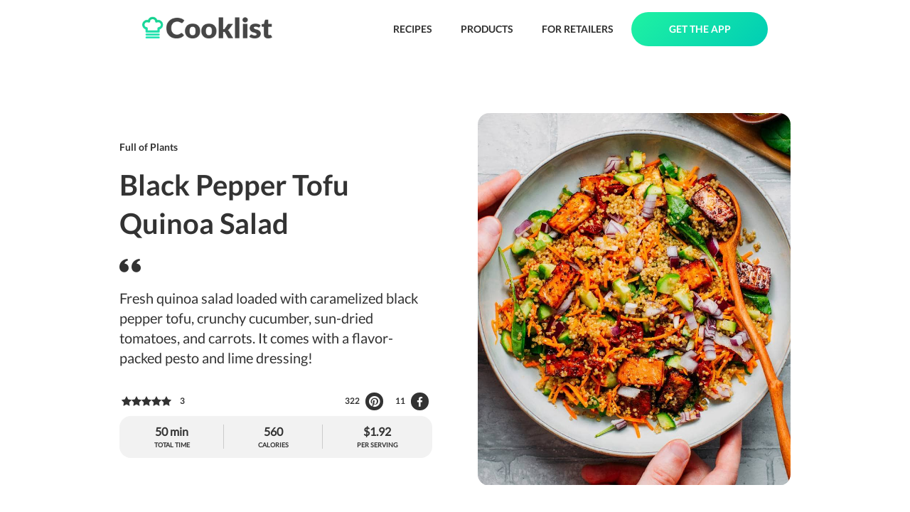

--- FILE ---
content_type: text/html; charset=utf-8
request_url: https://cooklist.com/recipe/black-pepper-tofu-quinoa-salad-2110595
body_size: 21660
content:
<!DOCTYPE html><html style="height:100%"><head><meta charSet="utf-8"/><link rel="preload" as="image" href="/images/logo-full.png"/><link href="/images/favicon.png" rel="shortcut icon" type="image/x-icon"/><title>Black Pepper Tofu Quinoa Salad</title><meta name="description" content="Fresh quinoa salad loaded with caramelized black pepper tofu, crunchy cucumber, sun-dried tomatoes, and carrots. It comes with a flavor-packed pesto and lime dressing!"/><meta name="viewport" content="width=device-width, initial-scale=1"/><meta name="robots" content="index, follow, max-image-preview:large, max-snippet:-1, max-video-preview:-1"/><meta property="og:locale" content="en_US"/><meta property="og:type" content="article"/><meta property="og:title" content="Black Pepper Tofu Quinoa Salad"/><meta property="og:description" content="Fresh quinoa salad loaded with caramelized black pepper tofu, crunchy cucumber, sun-dried tomatoes, and carrots. It comes with a flavor-packed pesto and lime dressing!"/><meta property="og:url" content="https://cooklist.com/recipe/black-pepper-tofu-quinoa-salad-2110595"/><meta property="og:site_name" content="Cooklist"/><meta name="twitter:card" content="summary_large_image"/><meta property="og:image:width" content="1196"/><meta property="og:image:height" content="1196"/><meta name="twitter:title" content="Black Pepper Tofu Quinoa Salad"/><meta name="twitter:description" content="Fresh quinoa salad loaded with caramelized black pepper tofu, crunchy cucumber, sun-dried tomatoes, and carrots. It comes with a flavor-packed pesto and lime dressing!"/><meta property="og:image" content="https://s3.amazonaws.com/grocery-project/recipe_images/black-pepper-tofu-quinoa-salad-2110595"/><meta name="twitter:image" content="https://s3.amazonaws.com/grocery-project/recipe_images/black-pepper-tofu-quinoa-salad-2110595"/><script type="application/ld+json">{"@type":"Recipe","name":"Black Pepper Tofu Quinoa Salad","author":{"@type":"Organization","name":"Full of Plants","url":"fullofplants.com"},"description":"Fresh quinoa salad loaded with caramelized black pepper tofu, crunchy cucumber, sun-dried tomatoes, and carrots. It comes with a flavor-packed pesto and lime dressing!","image":{"@type":"ImageObject","@id":"https://s3.amazonaws.com/grocery-project/recipe_images/black-pepper-tofu-quinoa-salad-2110595","url":"https://s3.amazonaws.com/grocery-project/recipe_images/black-pepper-tofu-quinoa-salad-2110595","contentUrl":"https://s3.amazonaws.com/grocery-project/recipe_images/black-pepper-tofu-quinoa-salad-2110595"},"url":"https://cooklist.com/recipe/black-pepper-tofu-quinoa-salad-2110595","prepTime":"PT35M","cookTime":"PT15M","totalTime":"PT50M","recipeIngredient":["1 tsp oil","1 cup uncooked quinoa","1/2 red onion","1 tbsp soy sauce","1 tbsp olive oil","1 carrot","1 cup baby spinach","1/2 cup chopped cucumber","7 ounces firm tofu","5 tbsp vegan pesto","1 tbsp maple syrup","1/2 tsp ground black pepper","1/4 cup lime juice","1/4 tsp salt","3-4 sun-dried tomatoes","1 clove of garlic","1 tbsp maple syrup"],"recipeInstructions":null,"aggregateRating":{"@type":"AggregateRating","ratingValue":"5","ratingCount":3},"recipeCategory":["Salads"],"recipeCuisine":["American"],"nutrition":{"@type":"NutritionInformation","servingSize":"286g","calories":"560.10 kcal","carbohydrateContent":"61.09 g","fatContent":"26.28 g","proteinContent":"24.45 g","sugarContent":"15.20 g","cholesterolContent":null,"fiberContent":"8.33 g","saturatedFatContent":"4.12 g","sodiumContent":"0.68 g"},"@context":"https://schema.org/"}</script><script async="" src="https://cdn-gateflipp.flippback.com/tag/js/flipptag.js?site_id=1265498"></script><script>window.flippxp = window.flippxp || {run: []};
            window.flippxp.run.push(function() {
              window.flippxp.registerSlot("#flipp-ux-slot-zddfh92928", "Cooklist Standard", 1265498, [ 302007 ]);
            });</script><link rel="preload" as="image" href="/images/quote.png"/><link rel="preload" as="image" href="https://s3.amazonaws.com/grocery-project/recipe_images/black-pepper-tofu-quinoa-salad-2110595"/><link rel="preload" as="image" href="/images/icons/label-green.png"/><link rel="preload" as="image" href="/images/icons/plan-green.png"/><link rel="preload" as="image" href="/images/icons/remix-recipe.png"/><link rel="preload" as="image" href="/images/plus-white.png"/><link rel="preload" as="image" href="/images/icons/download-app-store.png"/><link rel="preload" as="image" href="/images/icons/download-google-play.png"/><link rel="preload" as="image" href="https://s3.amazonaws.com/grocery-project/assets/QR-Code.png"/><link rel="preload" as="image" href="/images/gradient.png"/><link rel="preload" as="image" href="/images/pantry-icon-white-with-shadow.png"/><meta name="next-head-count" content="34"/><script>(function(w,d,s,l,i){w[l]=w[l]||[];w[l].push({'gtm.start': new Date().getTime(),event:'gtm.js'});var f=d.getElementsByTagName(s)[0],j=d.createElement(s),dl=l!='dataLayer'?'&l='+l:'';j.async=true;j.src='https://www.googletagmanager.com/gtm.js?id='+i+dl;f.parentNode.insertBefore(j,f);})(window,document,'script','dataLayer','GTM-N6SKMPH');</script><link rel="preload" href="/_next/static/css/54edb68a4c91c2d3.css" as="style"/><link rel="stylesheet" href="/_next/static/css/54edb68a4c91c2d3.css" data-n-g=""/><noscript data-n-css=""></noscript><script defer="" nomodule="" src="/_next/static/chunks/polyfills-c67a75d1b6f99dc8.js"></script><script src="/_next/static/chunks/webpack-41e4e2d1eb0c0667.js" defer=""></script><script src="/_next/static/chunks/framework-2c79e2a64abdb08b.js" defer=""></script><script src="/_next/static/chunks/main-4acab1018bce1af7.js" defer=""></script><script src="/_next/static/chunks/pages/_app-488be2e2a3067053.js" defer=""></script><script src="/_next/static/chunks/579-a7a385060fc3c839.js" defer=""></script><script src="/_next/static/chunks/208-c8578bd8fe11d986.js" defer=""></script><script src="/_next/static/chunks/567-9ac6f22956a6b206.js" defer=""></script><script src="/_next/static/chunks/77-a050a6ee5f69095c.js" defer=""></script><script src="/_next/static/chunks/454-8917942ec1cfb27a.js" defer=""></script><script src="/_next/static/chunks/707-fc0e4b619286f4b9.js" defer=""></script><script src="/_next/static/chunks/936-91c3207be9ed9535.js" defer=""></script><script src="/_next/static/chunks/pages/recipe/%5Burl_slug%5D-ad43f8d599698e9a.js" defer=""></script><script src="/_next/static/9eMxZrvPSytOhig5RsSxB/_buildManifest.js" defer=""></script><script src="/_next/static/9eMxZrvPSytOhig5RsSxB/_ssgManifest.js" defer=""></script><style>
  #__next {
    display: flex;
    flex-direction: column;
    height: 100%;
  }
</style><style id="react-native-stylesheet">[stylesheet-group="0"]{}
body{margin:0;}
button::-moz-focus-inner,input::-moz-focus-inner{border:0;padding:0;}
html{-ms-text-size-adjust:100%;-webkit-text-size-adjust:100%;-webkit-tap-highlight-color:rgba(0,0,0,0);}
input::-webkit-search-cancel-button,input::-webkit-search-decoration,input::-webkit-search-results-button,input::-webkit-search-results-decoration{display:none;}
[stylesheet-group="1"]{}
.css-11aywtz{-moz-appearance:textfield;-webkit-appearance:none;background-color:rgba(0,0,0,0.00);border-bottom-left-radius:0px;border-bottom-right-radius:0px;border-top-left-radius:0px;border-top-right-radius:0px;border:0 solid black;box-sizing:border-box;font:14px -apple-system,BlinkMacSystemFont,"Segoe UI",Roboto,Helvetica,Arial,sans-serif;margin:0px;padding:0px;resize:none;}
.css-175oi2r{align-items:stretch;background-color:rgba(0,0,0,0.00);border:0 solid black;box-sizing:border-box;display:flex;flex-basis:auto;flex-direction:column;flex-shrink:0;list-style:none;margin:0px;min-height:0px;min-width:0px;padding:0px;position:relative;text-decoration:none;z-index:0;}
.css-1qaijid{background-color:rgba(0,0,0,0.00);border:0 solid black;box-sizing:border-box;color:inherit;display:inline;font:inherit;list-style:none;margin:0px;padding:0px;text-align:inherit;text-decoration:none;white-space:inherit;word-wrap:break-word;}
.css-1rynq56{background-color:rgba(0,0,0,0.00);border:0 solid black;box-sizing:border-box;color:rgba(0,0,0,1.00);display:inline;font:14px -apple-system,BlinkMacSystemFont,"Segoe UI",Roboto,Helvetica,Arial,sans-serif;list-style:none;margin:0px;padding:0px;text-align:inherit;text-decoration:none;white-space:pre-wrap;word-wrap:break-word;}
.css-9pa8cd{bottom:0px;height:100%;left:0px;opacity:0;position:absolute;right:0px;top:0px;width:100%;z-index:-1;}
[stylesheet-group="2"]{}
.r-114isu9{border-bottom-color:rgba(222,222,222,1.00);border-left-color:rgba(222,222,222,1.00);border-right-color:rgba(222,222,222,1.00);border-top-color:rgba(222,222,222,1.00);}
.r-11mg6pl{border-bottom-color:rgba(255,255,255,1.00);border-left-color:rgba(255,255,255,1.00);border-right-color:rgba(255,255,255,1.00);border-top-color:rgba(255,255,255,1.00);}
.r-13awgt0{flex:1;}
.r-146eth8{padding:3px;}
.r-1867qdf{border-bottom-left-radius:16px;border-bottom-right-radius:16px;border-top-left-radius:16px;border-top-right-radius:16px;}
.r-18c69zk{border-bottom-left-radius:100px;border-bottom-right-radius:100px;border-top-left-radius:100px;border-top-right-radius:100px;}
.r-1awa8pu{border-bottom-color:rgba(101,119,134,1.00);border-left-color:rgba(101,119,134,1.00);border-right-color:rgba(101,119,134,1.00);border-top-color:rgba(101,119,134,1.00);}
.r-1ayp8ji{border-bottom-color:rgba(51,51,51,1.00);border-left-color:rgba(51,51,51,1.00);border-right-color:rgba(51,51,51,1.00);border-top-color:rgba(51,51,51,1.00);}
.r-1d4xg89{border-bottom-color:rgba(170,184,194,1.00);border-left-color:rgba(170,184,194,1.00);border-right-color:rgba(170,184,194,1.00);border-top-color:rgba(170,184,194,1.00);}
.r-1f0042m{border-bottom-left-radius:5px;border-bottom-right-radius:5px;border-top-left-radius:5px;border-top-right-radius:5px;}
.r-1j16mh1{border-bottom-left-radius:100%;border-bottom-right-radius:100%;border-top-left-radius:100%;border-top-right-radius:100%;}
.r-1jkafct{border-bottom-left-radius:2px;border-bottom-right-radius:2px;border-top-left-radius:2px;border-top-right-radius:2px;}
.r-1jyn79y{border-bottom-color:rgba(0,150,136,1.00);border-left-color:rgba(0,150,136,1.00);border-right-color:rgba(0,150,136,1.00);border-top-color:rgba(0,150,136,1.00);}
.r-1lz4bg0{border-bottom-color:rgba(238,238,238,1.00);border-left-color:rgba(238,238,238,1.00);border-right-color:rgba(238,238,238,1.00);border-top-color:rgba(238,238,238,1.00);}
.r-1mxhqmb{border-bottom-left-radius:11px;border-bottom-right-radius:11px;border-top-left-radius:11px;border-top-right-radius:11px;}
.r-1oqcu8e{padding:15px;}
.r-1pcd2l5{padding:20px;}
.r-1phboty{border-bottom-style:solid;border-left-style:solid;border-right-style:solid;border-top-style:solid;}
.r-1px6drs{border-bottom-left-radius:7px;border-bottom-right-radius:7px;border-top-left-radius:7px;border-top-right-radius:7px;}
.r-1rf8fdq{border-bottom-width:1.5px;border-left-width:1.5px;border-right-width:1.5px;border-top-width:1.5px;}
.r-1sp51qo{padding:10px;}
.r-1tw7wh{border-bottom-left-radius:50px;border-bottom-right-radius:50px;border-top-left-radius:50px;border-top-right-radius:50px;}
.r-1txcine{border-bottom-left-radius:13px;border-bottom-right-radius:13px;border-top-left-radius:13px;border-top-right-radius:13px;}
.r-1udh08x{overflow-x:hidden;overflow-y:hidden;}
.r-1xfd6ze{border-bottom-left-radius:8px;border-bottom-right-radius:8px;border-top-left-radius:8px;border-top-right-radius:8px;}
.r-4a18lf{border-bottom-color:rgba(255,0,0,1.00);border-left-color:rgba(255,0,0,1.00);border-right-color:rgba(255,0,0,1.00);border-top-color:rgba(255,0,0,1.00);}
.r-60ke3l{border-bottom-color:rgba(0,128,0,1.00);border-left-color:rgba(0,128,0,1.00);border-right-color:rgba(0,128,0,1.00);border-top-color:rgba(0,128,0,1.00);}
.r-6koalj{display:flex;}
.r-9x6qib{border-bottom-color:rgba(204,214,221,1.00);border-left-color:rgba(204,214,221,1.00);border-right-color:rgba(204,214,221,1.00);border-top-color:rgba(204,214,221,1.00);}
.r-crgep1{margin:0px;}
.r-d045u9{border-bottom-width:2px;border-left-width:2px;border-right-width:2px;border-top-width:2px;}
.r-e7qem5{border-bottom-color:rgba(17,205,134,1.00);border-left-color:rgba(17,205,134,1.00);border-right-color:rgba(17,205,134,1.00);border-top-color:rgba(17,205,134,1.00);}
.r-edyy15{padding:8px;}
.r-fx7oqy{border-bottom-color:rgba(0,0,255,1.00);border-left-color:rgba(0,0,255,1.00);border-right-color:rgba(0,0,255,1.00);border-top-color:rgba(0,0,255,1.00);}
.r-krxsd3{display:-webkit-box;}
.r-rs99b7{border-bottom-width:1px;border-left-width:1px;border-right-width:1px;border-top-width:1px;}
.r-t60dpp{padding:0px;}
.r-xoduu5{display:inline-flex;}
.r-y47klf{border-bottom-left-radius:20px;border-bottom-right-radius:20px;border-top-left-radius:20px;border-top-right-radius:20px;}
.r-ywje51{margin:auto;}
[stylesheet-group="2.1"]{}
.r-1ehh1yr{padding-left:22px;padding-right:22px;}
.r-tvv088{padding-bottom:20px;padding-top:20px;}
[stylesheet-group="2.2"]{}
.r-100vyta{margin-top:7px;}
.r-105ug2t{pointer-events:auto!important;}
.r-10ptun7{height:16px;}
.r-10x49cs{font-size:10px;}
.r-10xqauy{padding-top:env(safe-area-inset-top);}
.r-117bsoe{margin-bottom:20px;}
.r-11c0sde{margin-top:24px;}
.r-11j9u27{visibility:hidden;}
.r-11mo1y0{margin-bottom:7px;}
.r-11mpjr4{background-color:rgba(223,223,223,1.00);}
.r-11rk87y{padding-bottom:32px;}
.r-11udlyb{background-color:rgba(0,150,136,1.00);}
.r-11yh6sk{overflow-x:hidden;}
.r-127358a{animation-name:r-9p3sdl;}
.r-12c3ph5{opacity:0.4;}
.r-12vffkv>*{pointer-events:auto;}
.r-12vffkv{pointer-events:none!important;}
.r-135wba7{line-height:24px;}
.r-13qz1uu{width:100%;}
.r-13tjlyg{transition-duration:0.1s;}
.r-142tt33{-webkit-text-decoration-line:line-through;text-decoration-line:line-through;}
.r-1472mwg{height:24px;}
.r-14lw9ot{background-color:rgba(255,255,255,1.00);}
.r-14sbq61{background-color:rgba(33,150,243,1.00);}
.r-150rngu{-webkit-overflow-scrolling:touch;}
.r-156q2ks{margin-top:10px;}
.r-157gdtw{height:27px;}
.r-15d164r{margin-bottom:10px;}
.r-15lhr44{font-family:Lato;}
.r-15tvil0{border-top-width:5px;}
.r-15zivkp{margin-bottom:4px;}
.r-16s8jn0{line-height:71px;}
.r-16y2uox{flex-grow:1;}
.r-1777fci{justify-content:center;}
.r-17b3b9k{height:33px;}
.r-17bb2tj{animation-duration:0.75s;}
.r-17leim2{background-repeat:repeat;}
.r-17rnw9f{line-height:30px;}
.r-17sp8yy{height:35px;}
.r-17tloay{opacity:0.6;}
.r-18rzx03{max-height:585px;}
.r-18u37iz{flex-direction:row;}
.r-18yzcnr{height:22px;}
.r-199wky7{width:30px;}
.r-19gegkz{padding-right:5px;}
.r-19h5ruw{margin-top:15px;}
.r-19lq7b1{top:16px;}
.r-19qrga8{margin-top:3px;}
.r-19tjxh9{width:26px;}
.r-19u6a5r{margin-left:12px;}
.r-19wmn03{width:20px;}
.r-19yat4t{padding-bottom:15px;}
.r-19z077z{touch-action:none;}
.r-1a2p6p6{-webkit-text-decoration-style:solid;text-decoration-style:solid;}
.r-1abnn5w{animation-play-state:paused;}
.r-1acpoxo{width:36px;}
.r-1aockid{width:40px;}
.r-1armvtb{font-size:8px;}
.r-1awozwy{align-items:center;}
.r-1ay1djp{animation-duration:1s;}
.r-1b43r93{font-size:14px;}
.r-1bymd8e{margin-top:2px;}
.r-1c6unfx{forced-color-adjust:none;}
.r-1cvj4g8{margin-top:1px;}
.r-1cwl3u0{line-height:16px;}
.r-1d2f490{left:0px;}
.r-1d5kdc7{flex-direction:column-reverse;}
.r-1d7gupr{margin-top:22px;}
.r-1dernwh{height:70%;}
.r-1dh3v4c{background-color:rgba(253,159,2,1.00);}
.r-1dn12g7{line-height:48px;}
.r-1dsia8u{padding-left:3px;}
.r-1ei5mc7{cursor:inherit;}
.r-1enofrn{font-size:12px;}
.r-1etv9uo{font-family:Lato-Black;}
.r-1euycsn{flex-direction:row-reverse;}
.r-1ewcgjf{box-shadow:0px 1px 3px rgba(0,0,0,0.5);}
.r-1exl8l4{top:26px;}
.r-1eyzs5w{max-height:50px;}
.r-1f6r7vd{margin-left:5px;}
.r-1fe0xdi{left:0%;}
.r-1ff274t{text-align:right;}
.r-1g94qm0{margin-top:5px;}
.r-1gkfh8e{font-size:11px;}
.r-1h0z5md{justify-content:flex-start;}
.r-1h2t8mc{width:0px;}
.r-1i10wst{font-size:18px;}
.r-1i1z686{right:17px;}
.r-1i6wzkk{-moz-transition-property:opacity;-webkit-transition-property:opacity;transition-property:opacity;}
.r-1i93rbr{right:0%;}
.r-1ielgck{animation-duration:300ms;}
.r-1ifxtd0{margin-bottom:16px;}
.r-1iln25a{word-wrap:normal;}
.r-1ipicw7{width:300px;}
.r-1janqcz{width:16px;}
.r-1jm8o3f{padding-right:33px;}
.r-1k25im9{height:26px;}
.r-1kb76zh{margin-right:8px;}
.r-1kfrs79{font-weight:600;}
.r-1khnkhu{color:rgba(51,51,51,1.00);}
.r-1kihuf0{align-self:center;}
.r-1knfw1x{margin-right:1px;}
.r-1knl56f{animation-name:r-1hunrpy;}
.r-1l7z4oj{padding-bottom:16px;}
.r-1ldzwu0{animation-timing-function:linear;}
.r-1loqt21{cursor:pointer;}
.r-1m4o0o{margin-top:43px;}
.r-1m9ckf1{background-color:rgba(51,51,51,1.00);}
.r-1mcorv5{width:14px;}
.r-1mf7evn{margin-right:20px;}
.r-1mi0q7o{padding-bottom:10px;}
.r-1mlwlqe{flex-basis:auto;}
.r-1mnahxq{margin-top:0px;}
.r-1mrlafo{background-position:0;}
.r-1muvv40{animation-iteration-count:infinite;}
.r-1n0xq6e{margin-left:10px;}
.r-1niwhzg{background-color:rgba(0,0,0,0.00);}
.r-1ny4l3l{outline-style:none;}
.r-1ocf4r9{scroll-snap-type:y mandatory;}
.r-1otgn73{touch-action:manipulation;}
.r-1ow6zhx{margin-left:16px;}
.r-1ozfoo7{margin-left:15px;}
.r-1p0dtai{bottom:0px;}
.r-1pexk7n{height:14px;}
.r-1pi2tsx{height:100%;}
.r-1qc3rpd{transform:scaleY(-1);}
.r-1qd0xha{font-family:-apple-system,BlinkMacSystemFont,"Segoe UI",Roboto,Helvetica,Arial,sans-serif;}
.r-1qdbj55{animation-name:r-ndfo3d;}
.r-1qortcd{padding-right:6px;}
.r-1r8g8re{height:36px;}
.r-1rngwi6{margin-left:6px;}
.r-1rnoaur{overflow-y:auto;}
.r-1ro7rbe{right:100%;}
.r-1s2bzr4{margin-top:12px;}
.r-1sncvnh{transform:translateZ(0px);}
.r-1ss6j8a{padding-left:6px;}
.r-1sxrcry{background-size:auto;}
.r-1t7uo4s{object-fit:cover;}
.r-1tfmumk{width:55px;}
.r-1tl9yi8{height:17px;}
.r-1ub1aon{transform:translateY(100%);}
.r-1udbk01{text-overflow:ellipsis;}
.r-1ui5ee8{font-size:32px;}
.r-1un7vkp{margin-left:9px;}
.r-1uwte3a{padding-bottom:40px;}
.r-1uypc71{animation-timing-function:ease-in;}
.r-1vr07ui{min-width:35px;}
.r-1vrlr7y{;}
.r-1w2pmg{height:0px;}
.r-1wbh5a2{flex-shrink:1;}
.r-1wdrcqj{max-width:1240px;}
.r-1ws546s{background-color:rgba(255,255,255,0.70);}
.r-1wtj0ep{justify-content:space-between;}
.r-1wyyakw{z-index:-1;}
.r-1x35g6{font-size:24px;}
.r-1x93onp{width:110px;}
.r-1xcajam{position:fixed;}
.r-1xnzce8{-moz-user-select:text;-webkit-user-select:text;user-select:text;}
.r-1ygmrgt{padding-top:24px;}
.r-1yis5wz{color:rgba(204,204,204,1.00);}
.r-1yr78gv{font-family:Lato-Bold;}
.r-1yt7n81{padding-left:15px;}
.r-1ytmlu4{color:rgba(242,242,242,1.00);}
.r-2eszeu::-webkit-scrollbar{display:none}
.r-2eszeu{scrollbar-width:none;}
.r-2tyz2o{width:45px;}
.r-30o5oe{-moz-appearance:none;-ms-appearance:none;-webkit-appearance:none;appearance:none;}
.r-37tt59{line-height:32px;}
.r-38x2cy{margin-top:25px;}
.r-3s2u2q{white-space:nowrap;}
.r-417010{z-index:0;}
.r-4gszlv{background-size:cover;}
.r-4v7adb{height:5px;}
.r-4xa1jx{background-color:rgba(255,255,255,0.64);}
.r-56xrmm{line-height:12px;}
.r-5fcqz0{line-height:17px;}
.r-5kkj8d{border-top-width:1px;}
.r-5m1il8{opacity:0.1;}
.r-633pao{pointer-events:none!important;}
.r-64lmo0{width:21px;}
.r-6dt33c{opacity:1;}
.r-6gpygo{margin-bottom:12px;}
.r-6moc30{line-height:54px;}
.r-6taxm2:-ms-input-placeholder{color:var(--placeholderTextColor);opacity:1;}
.r-6taxm2::-moz-placeholder{color:var(--placeholderTextColor);opacity:1;}
.r-6taxm2::-webkit-input-placeholder{color:var(--placeholderTextColor);opacity:1;}
.r-6taxm2::placeholder{color:var(--placeholderTextColor);opacity:1;}
.r-6zzn7w{height:25px;}
.r-7b7h2f{left:100%;}
.r-7cikom{font-size:inherit;}
.r-7jeja3{margin-bottom:45px;}
.r-7o8qx1{margin-right:5px;}
.r-7q8q6z{cursor:default;}
.r-88pszg{margin-right:16px;}
.r-8akbws{-webkit-box-orient:vertical;}
.r-92ng3h{width:1px;}
.r-95jzfe{padding-top:16px;}
.r-97e31f{padding-bottom:env(safe-area-inset-bottom);}
.r-9aemit{padding-right:0px;}
.r-9ji8r7{transform:translateY(0%);}
.r-a023e6{font-size:15px;}
.r-adyw6z{font-size:20px;}
.r-ah5dr5>*{pointer-events:none;}
.r-ah5dr5{pointer-events:auto!important;}
.r-b88u0q{font-weight:700;}
.r-bny1v6{color:rgba(52,64,84,1.00);}
.r-bpynri{margin-right:30px;}
.r-buy8e9{overflow-y:hidden;}
.r-bv2aro{padding-left:env(safe-area-inset-left);}
.r-c1r04b{min-width:88px;}
.r-c68hjy{color:rgba(161,161,161,1.00);}
.r-cacpof{width:27px;}
.r-cb25cm{background-color:rgba(245,245,245,1.00);}
.r-cc4kyd{color:rgba(153,153,153,1.00);}
.r-cfp7ip{width:60px;}
.r-cpa5s6{scroll-snap-align:start;}
.r-d0pm55{margin-bottom:5px;}
.r-djgu52{color:rgba(102,102,102,1.00);}
.r-dkge59{background-color:rgba(170,184,194,1.00);}
.r-dnmrzs{max-width:100%;}
.r-duaggd{border-bottom-width:5px;}
.r-e1l0mq{margin-bottom:33px;}
.r-e923se{padding-left:33px;}
.r-eaezby{line-height:26px;}
.r-eafdt9{transition-duration:0.15s;}
.r-eektet{margin-bottom:25px;}
.r-efmqo8{;}
.r-ehq7j7{background-size:contain;}
.r-eqz5dr{flex-direction:column;}
.r-eu3ka{height:40px;}
.r-evnaw{font-size:22px;}
.r-f1odvy{margin-bottom:6px;}
.r-fd4yh7{padding-top:32px;}
.r-fdjqy7{text-align:left;}
.r-fxxt2n{line-height:15px;}
.r-g3mlsw{animation-name:r-t2lo5v;}
.r-gb6tlu{right:30px;}
.r-gjda0u{padding-bottom:100px;}
.r-glunga{padding-top:5px;}
.r-gtdqiz{position:-webkit-sticky;position:sticky;}
.r-gy4na3{padding-left:0px;}
.r-h2q2x{transform:scaleX(-1);}
.r-hbpseb{line-height:22px;}
.r-hxflta{padding-right:env(safe-area-inset-right);}
.r-i933xg{letter-spacing:1.5px;}
.r-ig0lrl{width:17px;}
.r-ig955{padding-bottom:13px;}
.r-im76pl{border-bottom-color:rgba(17,205,134,1.00);}
.r-ipm5af{top:0px;}
.r-j300sb{animation-name:r-1rx4pb;}
.r-jvuzdy{top:-5px;}
.r-jwli3a{color:rgba(255,255,255,1.00);}
.r-k200y{align-self:flex-start;}
.r-kemksi{background-color:rgba(0,0,0,1.00);}
.r-knv0ih{margin-top:8px;}
.r-kopv9w{color:rgba(17,205,134,1.00);}
.r-ku1wi2{margin-bottom:15px;}
.r-kzbkwu{padding-bottom:12px;}
.r-l26x2w{background-color:rgba(238,238,238,1.00);}
.r-lltvgl{overflow-x:auto;}
.r-lrvibr{-moz-user-select:none;-webkit-user-select:none;user-select:none;}
.r-m0fvr6{width:33px;}
.r-m24h0y{background-color:rgba(17,205,134,1.00);}
.r-mabqd8{height:32px;}
.r-majxgm{font-weight:500;}
.r-mfh4gg{scroll-snap-type:x mandatory;}
.r-mhe3cw{z-index:10;}
.r-n2h5ot{background-color:rgba(242,242,242,1.00);}
.r-n6v787{font-size:13px;}
.r-nvplwv{animation-timing-function:ease-out;}
.r-o52ifk{height:100px;}
.r-oejqat{padding-top:100px;}
.r-orgf3d{opacity:0;}
.r-ovu0ai{font-weight:900;}
.r-q1j0wu{width:25px;}
.r-q4m81j{text-align:center;}
.r-qhyqy2{padding-left:5px;}
.r-qklmqi{border-bottom-width:1px;}
.r-qqjak8{font-size:9px;}
.r-qt01xk{background-color:rgba(203,203,203,1.00);}
.r-r7j6xl{border-bottom-width:4px;}
.r-rjixqe{line-height:20px;}
.r-rs94m5{background-image:url("[data-uri]");}
.r-ry3cjt{padding-right:15px;}
.r-s67bdx{font-size:48px;}
.r-sfbmgh{z-index:9999;}
.r-tmtnm0{height:45px;}
.r-tskmnb{padding-top:8px;}
.r-tsynxw{text-transform:uppercase;}
.r-ttdzmv{padding-top:12px;}
.r-u6sd8q{background-repeat:no-repeat;}
.r-u8s1d{position:absolute;}
.r-u92y06{background-color:rgba(255,165,0,1.00);}
.r-ubezar{font-size:16px;}
.r-uvuy5l{height:60px;}
.r-vgjmkd{margin-top:45px;}
.r-vrmyzg{margin-right:22px;}
.r-vrz42v{line-height:28px;}
.r-vvn4in{background-position:center;}
.r-wk8lta{padding-top:0px;}
.r-x3cy2q{background-size:100% 100%;}
.r-xb2eav{font-size:40px;}
.r-xd6kpl{padding-bottom:8px;}
.r-xx3c9p{animation-name:r-imtty0;}
.r-y3t9qe{margin-right:15px;}
.r-yc9v9c{width:22px;}
.r-yy2aun{font-size:26px;}
.r-z80fyv{height:20px;}
.r-zchlnj{right:0px;}
.r-zh076v{height:100vh;}
.r-zk1yoj{font-family:Lato-Italic;}
.r-zso239{margin-right:10px;}
@-webkit-keyframes r-1hunrpy{0%{transform:translateY(100%);}100%{transform:translateY(0%);}}
@-webkit-keyframes r-1rx4pb{0%{transform:translateX(-100%);}100%{transform:translateX(400%);}}
@-webkit-keyframes r-9p3sdl{0%{transform:rotate(0deg);}100%{transform:rotate(360deg);}}
@-webkit-keyframes r-imtty0{0%{opacity:0;}100%{opacity:1;}}
@-webkit-keyframes r-ndfo3d{0%{transform:translateY(0%);}100%{transform:translateY(100%);}}
@-webkit-keyframes r-t2lo5v{0%{opacity:1;}100%{opacity:0;}}
@keyframes r-1hunrpy{0%{transform:translateY(100%);}100%{transform:translateY(0%);}}
@keyframes r-1rx4pb{0%{transform:translateX(-100%);}100%{transform:translateX(400%);}}
@keyframes r-9p3sdl{0%{transform:rotate(0deg);}100%{transform:rotate(360deg);}}
@keyframes r-imtty0{0%{opacity:0;}100%{opacity:1;}}
@keyframes r-ndfo3d{0%{transform:translateY(0%);}100%{transform:translateY(100%);}}
@keyframes r-t2lo5v{0%{opacity:1;}100%{opacity:0;}}</style></head><body style="height:100%;overflow:hidden"><noscript><iframe src="https://www.googletagmanager.com/ns.html?id=GTM-N6SKMPH" height="0" width="0" style="display:none;visibility:hidden"></iframe></noscript><div id="__next"><div class="css-175oi2r" style="padding-left:200px;padding-right:200px;padding-top:17px;padding-bottom:17px;flex-direction:row;align-items:center"><a href="/"><img src="/images/logo-full.png" width="183" height="32" decoding="async" data-nimg="1" style="color:transparent;object-fit:contain"/></a><div class="css-175oi2r" style="flex:1"></div><a class="nav-button" href="/recipes/browse">RECIPES</a><a class="nav-button" href="/products/browse">PRODUCTS</a><a class="nav-button" href="/business">FOR RETAILERS</a><a class="get-app-button" href="/#app-stores">GET THE APP</a></div><div class="css-175oi2r r-150rngu r-eqz5dr r-16y2uox r-1wbh5a2 r-11yh6sk r-1rnoaur r-1sncvnh"><div class="css-175oi2r"><div class="css-175oi2r r-150rngu r-eqz5dr r-16y2uox r-1wbh5a2 r-11yh6sk r-1rnoaur r-1sncvnh"><div class="css-175oi2r"><div class="css-175oi2r" style="flex:1;margin-top:44px;align-items:center"><div class="css-175oi2r" style="width:944px"><div class="css-175oi2r" style="flex:1;margin-top:33px;margin-bottom:50px"><div class="css-175oi2r" style="flex:1;align-items:center;flex-direction:row"><div class="css-175oi2r" style="flex:1"><div dir="auto" class="css-1rynq56 r-1khnkhu r-1yr78gv r-1b43r93 r-rjixqe r-1ifxtd0">Full of Plants</div><h1 dir="auto" role="heading" class="css-1rynq56 r-1khnkhu r-1yr78gv r-xb2eav r-6moc30">Black Pepper Tofu Quinoa Salad</h1><div class="css-175oi2r" style="margin-top:22px;margin-bottom:22px"><img src="/images/quote.png" width="30" height="20" decoding="async" data-nimg="1" style="color:transparent;object-fit:contain"/><div dir="auto" class="css-1rynq56 r-1khnkhu r-15lhr44 r-adyw6z r-vrz42v r-1d7gupr">Fresh quinoa salad loaded with caramelized black pepper tofu, crunchy cucumber, sun-dried tomatoes, and carrots. It comes with a flavor-packed pesto and lime dressing!</div></div><div class="css-175oi2r r-1awozwy r-18u37iz r-1h0z5md r-1dsia8u r-ttdzmv"><div class="css-175oi2r" style="flex-direction:row"><div aria-disabled="true" tabindex="-1" class="css-175oi2r r-1i6wzkk r-lrvibr r-633pao" style="transition-duration:0s"><div dir="auto" class="css-1rynq56 r-lrvibr" style="font-size:15px;color:rgba(51,51,51,1.00);margin-right:0px;font-family:FontAwesome;font-weight:normal;font-style:normal"></div></div><div aria-disabled="true" tabindex="-1" class="css-175oi2r r-1i6wzkk r-lrvibr r-633pao" style="transition-duration:0s"><div dir="auto" class="css-1rynq56 r-lrvibr" style="font-size:15px;color:rgba(51,51,51,1.00);margin-right:0px;font-family:FontAwesome;font-weight:normal;font-style:normal"></div></div><div aria-disabled="true" tabindex="-1" class="css-175oi2r r-1i6wzkk r-lrvibr r-633pao" style="transition-duration:0s"><div dir="auto" class="css-1rynq56 r-lrvibr" style="font-size:15px;color:rgba(51,51,51,1.00);margin-right:0px;font-family:FontAwesome;font-weight:normal;font-style:normal"></div></div><div aria-disabled="true" tabindex="-1" class="css-175oi2r r-1i6wzkk r-lrvibr r-633pao" style="transition-duration:0s"><div dir="auto" class="css-1rynq56 r-lrvibr" style="font-size:15px;color:rgba(51,51,51,1.00);margin-right:0px;font-family:FontAwesome;font-weight:normal;font-style:normal"></div></div><div aria-disabled="true" tabindex="-1" class="css-175oi2r r-1i6wzkk r-lrvibr r-633pao" style="transition-duration:0s"><div dir="auto" class="css-1rynq56 r-lrvibr" style="font-size:15px;color:rgba(51,51,51,1.00);margin-right:0px;font-family:FontAwesome;font-weight:normal;font-style:normal"></div></div></div><div dir="auto" class="css-1rynq56 r-1khnkhu r-1yr78gv r-1enofrn r-1cwl3u0 r-19u6a5r r-1kb76zh">3</div><div class="css-175oi2r" style="flex:1"></div><div dir="auto" class="css-1rynq56 r-1khnkhu r-1yr78gv r-1enofrn r-1cwl3u0 r-19u6a5r r-1kb76zh">322</div><div class="css-175oi2r r-1awozwy r-1m9ckf1 r-1txcine r-6zzn7w r-1777fci r-7o8qx1 r-1cvj4g8 r-q1j0wu"><div dir="auto" class="css-1rynq56 r-lrvibr" style="font-size:18px;color:rgba(255,255,255,1.00);font-family:FontAwesome;font-weight:normal;font-style:normal"></div></div><div dir="auto" class="css-1rynq56 r-1khnkhu r-1yr78gv r-1enofrn r-1cwl3u0 r-19u6a5r r-1kb76zh">11</div><div class="css-175oi2r r-1awozwy r-1m9ckf1 r-1txcine r-6zzn7w r-1777fci r-7o8qx1 r-1cvj4g8 r-q1j0wu"><div dir="auto" class="css-1rynq56 r-lrvibr" style="font-size:15px;color:rgba(255,255,255,1.00);margin-top:1px;font-family:FontAwesome;font-weight:normal;font-style:normal"></div></div></div><div class="css-175oi2r r-n2h5ot r-1867qdf r-18u37iz r-1wtj0ep r-knv0ih r-ig955 r-ttdzmv"><div class="css-175oi2r r-92ng3h"></div><div class="css-175oi2r r-1awozwy" style="border-left-width:0px"><div dir="auto" class="css-1rynq56 r-1khnkhu r-15lhr44 r-ubezar r-b88u0q r-15zivkp">50 min</div><div dir="auto" class="css-1rynq56 r-1khnkhu r-15lhr44 r-qqjak8 r-b88u0q">TOTAL TIME</div></div><div class="css-175oi2r r-qt01xk r-92ng3h"></div><div class="css-175oi2r r-1awozwy"><div dir="auto" class="css-1rynq56 r-1khnkhu r-15lhr44 r-ubezar r-b88u0q r-15zivkp">560</div><div dir="auto" class="css-1rynq56 r-1khnkhu r-15lhr44 r-qqjak8 r-b88u0q">CALORIES</div></div><div class="css-175oi2r r-qt01xk r-92ng3h"></div><div class="css-175oi2r r-1awozwy"><div dir="auto" class="css-1rynq56 r-1khnkhu r-15lhr44 r-ubezar r-b88u0q r-15zivkp">$<!-- -->1.92</div><div dir="auto" class="css-1rynq56 r-1khnkhu r-15lhr44 r-qqjak8 r-b88u0q">PER SERVING</div></div><div class="css-175oi2r r-92ng3h"></div></div></div><div class="css-175oi2r" style="width:64px"></div><div class="css-175oi2r"><div class="css-175oi2r" style="width:440px;height:523.6px;overflow-x:hidden;overflow-y:hidden;border-top-left-radius:16px;border-top-right-radius:16px;border-bottom-right-radius:16px;border-bottom-left-radius:16px"><img alt="Black Pepper Tofu Quinoa Salad" src="https://s3.amazonaws.com/grocery-project/recipe_images/black-pepper-tofu-quinoa-salad-2110595" width="440" height="523" decoding="async" data-nimg="1" style="color:transparent;object-fit:cover;background-size:cover;background-position:50% 50%;background-repeat:no-repeat;background-image:url(&quot;data:image/svg+xml;charset=utf-8,%3Csvg xmlns=&#x27;http%3A//www.w3.org/2000/svg&#x27; viewBox=&#x27;0 0 440 523&#x27;%3E%3Cfilter id=&#x27;b&#x27; color-interpolation-filters=&#x27;sRGB&#x27;%3E%3CfeGaussianBlur stdDeviation=&#x27;20&#x27;/%3E%3C/filter%3E%3Cimage preserveAspectRatio=&#x27;none&#x27; filter=&#x27;url(%23b)&#x27; x=&#x27;0&#x27; y=&#x27;0&#x27; height=&#x27;100%25&#x27; width=&#x27;100%25&#x27; href=&#x27;[data-uri]&#x27;/%3E%3C/svg%3E&quot;)"/></div></div></div><div class="css-175oi2r" style="flex-direction:row;align-items:center;margin-top:40px;margin-bottom:33px"><div class="css-175oi2r" style="flex:1;margin-right:66px"><div class="css-175oi2r" style="flex-direction:row;width:100%"><div tabindex="0" class="css-175oi2r r-1i6wzkk r-lrvibr r-1loqt21 r-1otgn73 r-1awozwy r-13awgt0" style="transition-duration:0s"><img src="/images/icons/label-green.png" width="25" height="25" decoding="async" data-nimg="1" style="color:transparent;object-fit:contain;width:25px;height:25px;tint-color:#11CD86;flex:1"/><div dir="auto" class="css-1rynq56 r-1khnkhu r-1yr78gv r-1gkfh8e r-fxxt2n r-156q2ks">SAVE</div></div><div class="css-175oi2r r-l26x2w r-92ng3h"></div><div tabindex="0" class="css-175oi2r r-1i6wzkk r-lrvibr r-1loqt21 r-1otgn73 r-1awozwy r-13awgt0" style="transition-duration:0s"><img src="/images/icons/plan-green.png" width="22" height="22" decoding="async" data-nimg="1" style="color:transparent;object-fit:contain;width:22px;height:22px;tint-color:#11CD86;flex:1"/><div dir="auto" class="css-1rynq56 r-1khnkhu r-1yr78gv r-1gkfh8e r-fxxt2n r-156q2ks">ADD TO PLAN</div></div><div class="css-175oi2r r-l26x2w r-92ng3h"></div><div tabindex="0" class="css-175oi2r r-1i6wzkk r-lrvibr r-1loqt21 r-1otgn73 r-1awozwy r-13awgt0" style="transition-duration:0s"><img src="/images/icons/remix-recipe.png" width="26" height="26" decoding="async" data-nimg="1" style="color:transparent;object-fit:contain;width:26px;height:26px;tint-color:#11CD86;flex:1"/><div dir="auto" class="css-1rynq56 r-1khnkhu r-1yr78gv r-1gkfh8e r-fxxt2n r-156q2ks">REMIX RECIPE</div></div></div></div><div class="css-175oi2r" style="width:440px"><div tabindex="0" class="css-175oi2r r-1i6wzkk r-lrvibr r-1loqt21 r-1otgn73 r-1awozwy r-1kihuf0 r-m24h0y r-1tw7wh r-18u37iz r-1777fci r-1eyzs5w" style="width:100%;height:60px;margin-top:0px;transition-duration:0s"><div class="css-175oi2r"><img src="/images/plus-white.png" width="25" height="25" decoding="async" data-nimg="1" style="color:transparent;object-fit:contain;width:25px;height:25px;margin-right:10px"/></div><div dir="auto" class="css-1rynq56 r-jwli3a r-1yr78gv r-a023e6 r-q4m81j">Add to Cart</div></div></div></div></div><div class="css-175oi2r" style="flex-direction:row"><div class="css-175oi2r" style="flex:1"><div class="css-175oi2r r-1awozwy r-1pcd2l5 r-wk8lta"><div dir="auto" class="css-1rynq56 r-1khnkhu r-1yr78gv r-1x35g6 r-37tt59">Ingredients</div></div><div class="css-175oi2r"><div class="css-175oi2r"><div class="css-175oi2r r-qklmqi r-1lz4bg0 r-18u37iz r-117bsoe r-1mi0q7o"><div dir="auto" class="css-1rynq56 r-djgu52 r-15lhr44 r-1b43r93 r-hbpseb">17<!-- --> INGREDIENT<!-- -->S</div><div class="css-175oi2r" style="flex:1"></div><div dir="auto" class="css-1rynq56 r-1khnkhu r-1yr78gv r-1b43r93 r-hbpseb">3<!-- --> SERVING<!-- -->S</div></div><a style="text-decoration:none" href="/products/baking-goods/oils/cooking-oil"><div class="css-175oi2r r-18u37iz r-kzbkwu r-ttdzmv"><img alt="Oil" src="https://s3.amazonaws.com/grocery-project/default_product_images/Cooking_Oil.jpg" width="68" height="68" decoding="async" data-nimg="1" loading="lazy" style="color:transparent;object-fit:cover;border-radius:10px;background-size:cover;background-position:50% 50%;background-repeat:no-repeat;background-image:url(&quot;data:image/svg+xml;charset=utf-8,%3Csvg xmlns=&#x27;http%3A//www.w3.org/2000/svg&#x27; viewBox=&#x27;0 0 68 68&#x27;%3E%3Cfilter id=&#x27;b&#x27; color-interpolation-filters=&#x27;sRGB&#x27;%3E%3CfeGaussianBlur stdDeviation=&#x27;20&#x27;/%3E%3C/filter%3E%3Cimage preserveAspectRatio=&#x27;none&#x27; filter=&#x27;url(%23b)&#x27; x=&#x27;0&#x27; y=&#x27;0&#x27; height=&#x27;100%25&#x27; width=&#x27;100%25&#x27; href=&#x27;[data-uri]&#x27;/%3E%3C/svg%3E&quot;)"/><div class="css-175oi2r" style="justify-content:center;margin-left:13px"><div dir="auto" class="css-1rynq56 r-1khnkhu r-15lhr44 r-ubezar r-37tt59">1 tsp oil</div></div></div></a></div><div class="css-175oi2r"><a style="text-decoration:none" href="/products/pasta-sauces-grain/grains-rice/quinoa"><div class="css-175oi2r r-18u37iz r-kzbkwu r-ttdzmv"><img alt="Quinoa" src="https://s3.amazonaws.com/grocery-project/default_product_images/Quinoa.jpg" width="68" height="68" decoding="async" data-nimg="1" loading="lazy" style="color:transparent;object-fit:cover;border-radius:10px;background-size:cover;background-position:50% 50%;background-repeat:no-repeat;background-image:url(&quot;data:image/svg+xml;charset=utf-8,%3Csvg xmlns=&#x27;http%3A//www.w3.org/2000/svg&#x27; viewBox=&#x27;0 0 68 68&#x27;%3E%3Cfilter id=&#x27;b&#x27; color-interpolation-filters=&#x27;sRGB&#x27;%3E%3CfeGaussianBlur stdDeviation=&#x27;20&#x27;/%3E%3C/filter%3E%3Cimage preserveAspectRatio=&#x27;none&#x27; filter=&#x27;url(%23b)&#x27; x=&#x27;0&#x27; y=&#x27;0&#x27; height=&#x27;100%25&#x27; width=&#x27;100%25&#x27; href=&#x27;[data-uri]&#x27;/%3E%3C/svg%3E&quot;)"/><div class="css-175oi2r" style="justify-content:center;margin-left:13px"><div dir="auto" class="css-1rynq56 r-1khnkhu r-15lhr44 r-ubezar r-37tt59">1 cup quinoa</div><div dir="auto" class="css-1rynq56 r-djgu52 r-zk1yoj r-1enofrn r-1cwl3u0">uncooked</div></div></div></a></div><div class="css-175oi2r"><a style="text-decoration:none" href="/products/produce/fresh-vegetables/red-onion"><div class="css-175oi2r r-18u37iz r-kzbkwu r-ttdzmv"><img alt="Red Onion" src="https://s3.amazonaws.com/grocery-project/default_product_images/Red_Onion.jpg" width="68" height="68" decoding="async" data-nimg="1" loading="lazy" style="color:transparent;object-fit:cover;border-radius:10px;background-size:cover;background-position:50% 50%;background-repeat:no-repeat;background-image:url(&quot;data:image/svg+xml;charset=utf-8,%3Csvg xmlns=&#x27;http%3A//www.w3.org/2000/svg&#x27; viewBox=&#x27;0 0 68 68&#x27;%3E%3Cfilter id=&#x27;b&#x27; color-interpolation-filters=&#x27;sRGB&#x27;%3E%3CfeGaussianBlur stdDeviation=&#x27;20&#x27;/%3E%3C/filter%3E%3Cimage preserveAspectRatio=&#x27;none&#x27; filter=&#x27;url(%23b)&#x27; x=&#x27;0&#x27; y=&#x27;0&#x27; height=&#x27;100%25&#x27; width=&#x27;100%25&#x27; href=&#x27;[data-uri]&#x27;/%3E%3C/svg%3E&quot;)"/><div class="css-175oi2r" style="justify-content:center;margin-left:13px"><div dir="auto" class="css-1rynq56 r-1khnkhu r-15lhr44 r-ubezar r-37tt59">1/2 whole red onion</div></div></div></a></div><div class="css-175oi2r"><a style="text-decoration:none" href="/products/condiment-toppings/sauces/soy-sauce"><div class="css-175oi2r r-18u37iz r-kzbkwu r-ttdzmv"><img alt="Soy Sauce" src="https://s3.amazonaws.com/grocery-project/default_product_images/Soy_Sauce.jpg" width="68" height="68" decoding="async" data-nimg="1" loading="lazy" style="color:transparent;object-fit:cover;border-radius:10px;background-size:cover;background-position:50% 50%;background-repeat:no-repeat;background-image:url(&quot;data:image/svg+xml;charset=utf-8,%3Csvg xmlns=&#x27;http%3A//www.w3.org/2000/svg&#x27; viewBox=&#x27;0 0 68 68&#x27;%3E%3Cfilter id=&#x27;b&#x27; color-interpolation-filters=&#x27;sRGB&#x27;%3E%3CfeGaussianBlur stdDeviation=&#x27;20&#x27;/%3E%3C/filter%3E%3Cimage preserveAspectRatio=&#x27;none&#x27; filter=&#x27;url(%23b)&#x27; x=&#x27;0&#x27; y=&#x27;0&#x27; height=&#x27;100%25&#x27; width=&#x27;100%25&#x27; href=&#x27;[data-uri]&#x27;/%3E%3C/svg%3E&quot;)"/><div class="css-175oi2r" style="justify-content:center;margin-left:13px"><div dir="auto" class="css-1rynq56 r-1khnkhu r-15lhr44 r-ubezar r-37tt59">1 tbsp soy sauce</div></div></div></a></div><div class="css-175oi2r"><a style="text-decoration:none" href="/products/baking-goods/oils/olive-oil"><div class="css-175oi2r r-18u37iz r-kzbkwu r-ttdzmv"><img alt="Olive Oil" src="https://s3.amazonaws.com/grocery-project/product_images/olive-oil-780140-gemini.jpeg" width="68" height="68" decoding="async" data-nimg="1" loading="lazy" style="color:transparent;object-fit:cover;border-radius:10px;background-size:cover;background-position:50% 50%;background-repeat:no-repeat;background-image:url(&quot;data:image/svg+xml;charset=utf-8,%3Csvg xmlns=&#x27;http%3A//www.w3.org/2000/svg&#x27; viewBox=&#x27;0 0 68 68&#x27;%3E%3Cfilter id=&#x27;b&#x27; color-interpolation-filters=&#x27;sRGB&#x27;%3E%3CfeGaussianBlur stdDeviation=&#x27;20&#x27;/%3E%3C/filter%3E%3Cimage preserveAspectRatio=&#x27;none&#x27; filter=&#x27;url(%23b)&#x27; x=&#x27;0&#x27; y=&#x27;0&#x27; height=&#x27;100%25&#x27; width=&#x27;100%25&#x27; href=&#x27;[data-uri]&#x27;/%3E%3C/svg%3E&quot;)"/><div class="css-175oi2r" style="justify-content:center;margin-left:13px"><div dir="auto" class="css-1rynq56 r-1khnkhu r-15lhr44 r-ubezar r-37tt59">1 tbsp olive oil</div></div></div></a></div><div class="css-175oi2r"><a style="text-decoration:none" href="/products/produce/fresh-vegetables/carrot"><div class="css-175oi2r r-18u37iz r-kzbkwu r-ttdzmv"><img alt="Carrot" src="https://s3.amazonaws.com/grocery-project/default_product_images/Carrot.jpg" width="68" height="68" decoding="async" data-nimg="1" loading="lazy" style="color:transparent;object-fit:cover;border-radius:10px;background-size:cover;background-position:50% 50%;background-repeat:no-repeat;background-image:url(&quot;data:image/svg+xml;charset=utf-8,%3Csvg xmlns=&#x27;http%3A//www.w3.org/2000/svg&#x27; viewBox=&#x27;0 0 68 68&#x27;%3E%3Cfilter id=&#x27;b&#x27; color-interpolation-filters=&#x27;sRGB&#x27;%3E%3CfeGaussianBlur stdDeviation=&#x27;20&#x27;/%3E%3C/filter%3E%3Cimage preserveAspectRatio=&#x27;none&#x27; filter=&#x27;url(%23b)&#x27; x=&#x27;0&#x27; y=&#x27;0&#x27; height=&#x27;100%25&#x27; width=&#x27;100%25&#x27; href=&#x27;[data-uri]&#x27;/%3E%3C/svg%3E&quot;)"/><div class="css-175oi2r" style="justify-content:center;margin-left:13px"><div dir="auto" class="css-1rynq56 r-1khnkhu r-15lhr44 r-ubezar r-37tt59">1 whole carrot</div></div></div></a></div><div class="css-175oi2r"><a style="text-decoration:none" href="/products/produce/fresh-vegetables/baby-spinach"><div class="css-175oi2r r-18u37iz r-kzbkwu r-ttdzmv"><img alt="Baby Spinach" src="https://s3.amazonaws.com/grocery-project/product_images/baby-spinach-6762588-2.jpeg" width="68" height="68" decoding="async" data-nimg="1" loading="lazy" style="color:transparent;object-fit:cover;border-radius:10px;background-size:cover;background-position:50% 50%;background-repeat:no-repeat;background-image:url(&quot;data:image/svg+xml;charset=utf-8,%3Csvg xmlns=&#x27;http%3A//www.w3.org/2000/svg&#x27; viewBox=&#x27;0 0 68 68&#x27;%3E%3Cfilter id=&#x27;b&#x27; color-interpolation-filters=&#x27;sRGB&#x27;%3E%3CfeGaussianBlur stdDeviation=&#x27;20&#x27;/%3E%3C/filter%3E%3Cimage preserveAspectRatio=&#x27;none&#x27; filter=&#x27;url(%23b)&#x27; x=&#x27;0&#x27; y=&#x27;0&#x27; height=&#x27;100%25&#x27; width=&#x27;100%25&#x27; href=&#x27;[data-uri]&#x27;/%3E%3C/svg%3E&quot;)"/><div class="css-175oi2r" style="justify-content:center;margin-left:13px"><div dir="auto" class="css-1rynq56 r-1khnkhu r-15lhr44 r-ubezar r-37tt59">1 cup baby spinach</div></div></div></a></div><div class="css-175oi2r"><a style="text-decoration:none" href="/products/produce/fresh-vegetables/cucumber"><div class="css-175oi2r r-18u37iz r-kzbkwu r-ttdzmv"><img alt="Chopped Cucumber" src="https://s3.amazonaws.com/grocery-project/default_product_images/Cucumber.jpg" width="68" height="68" decoding="async" data-nimg="1" loading="lazy" style="color:transparent;object-fit:cover;border-radius:10px;background-size:cover;background-position:50% 50%;background-repeat:no-repeat;background-image:url(&quot;data:image/svg+xml;charset=utf-8,%3Csvg xmlns=&#x27;http%3A//www.w3.org/2000/svg&#x27; viewBox=&#x27;0 0 68 68&#x27;%3E%3Cfilter id=&#x27;b&#x27; color-interpolation-filters=&#x27;sRGB&#x27;%3E%3CfeGaussianBlur stdDeviation=&#x27;20&#x27;/%3E%3C/filter%3E%3Cimage preserveAspectRatio=&#x27;none&#x27; filter=&#x27;url(%23b)&#x27; x=&#x27;0&#x27; y=&#x27;0&#x27; height=&#x27;100%25&#x27; width=&#x27;100%25&#x27; href=&#x27;[data-uri]&#x27;/%3E%3C/svg%3E&quot;)"/><div class="css-175oi2r" style="justify-content:center;margin-left:13px"><div dir="auto" class="css-1rynq56 r-1khnkhu r-15lhr44 r-ubezar r-37tt59">1/2 cup chopped cucumber</div></div></div></a></div><div class="css-175oi2r"><a style="text-decoration:none" href="/products/meat-seafood/meat-alternatives/firm-tofu"><div class="css-175oi2r r-18u37iz r-kzbkwu r-ttdzmv"><img alt="Firm Tofu" src="https://s3.amazonaws.com/grocery-project/default_product_images/firm_tofu.jpg" width="68" height="68" decoding="async" data-nimg="1" loading="lazy" style="color:transparent;object-fit:cover;border-radius:10px;background-size:cover;background-position:50% 50%;background-repeat:no-repeat;background-image:url(&quot;data:image/svg+xml;charset=utf-8,%3Csvg xmlns=&#x27;http%3A//www.w3.org/2000/svg&#x27; viewBox=&#x27;0 0 68 68&#x27;%3E%3Cfilter id=&#x27;b&#x27; color-interpolation-filters=&#x27;sRGB&#x27;%3E%3CfeGaussianBlur stdDeviation=&#x27;20&#x27;/%3E%3C/filter%3E%3Cimage preserveAspectRatio=&#x27;none&#x27; filter=&#x27;url(%23b)&#x27; x=&#x27;0&#x27; y=&#x27;0&#x27; height=&#x27;100%25&#x27; width=&#x27;100%25&#x27; href=&#x27;[data-uri]&#x27;/%3E%3C/svg%3E&quot;)"/><div class="css-175oi2r" style="justify-content:center;margin-left:13px"><div dir="auto" class="css-1rynq56 r-1khnkhu r-15lhr44 r-ubezar r-37tt59">7 oz firm tofu</div></div></div></a></div><div class="css-175oi2r"><a style="text-decoration:none" href="/products/pasta-sauces-grain/pasta-sauces/vegan-pesto"><div class="css-175oi2r r-18u37iz r-kzbkwu r-ttdzmv"><img alt="Vegan Pesto" src="https://s3.amazonaws.com/grocery-project/product_images/vegan-pesto-7312936-gemini_zDVQnDs.jpeg" width="68" height="68" decoding="async" data-nimg="1" loading="lazy" style="color:transparent;object-fit:cover;border-radius:10px;background-size:cover;background-position:50% 50%;background-repeat:no-repeat;background-image:url(&quot;data:image/svg+xml;charset=utf-8,%3Csvg xmlns=&#x27;http%3A//www.w3.org/2000/svg&#x27; viewBox=&#x27;0 0 68 68&#x27;%3E%3Cfilter id=&#x27;b&#x27; color-interpolation-filters=&#x27;sRGB&#x27;%3E%3CfeGaussianBlur stdDeviation=&#x27;20&#x27;/%3E%3C/filter%3E%3Cimage preserveAspectRatio=&#x27;none&#x27; filter=&#x27;url(%23b)&#x27; x=&#x27;0&#x27; y=&#x27;0&#x27; height=&#x27;100%25&#x27; width=&#x27;100%25&#x27; href=&#x27;[data-uri]&#x27;/%3E%3C/svg%3E&quot;)"/><div class="css-175oi2r" style="justify-content:center;margin-left:13px"><div dir="auto" class="css-1rynq56 r-1khnkhu r-15lhr44 r-ubezar r-37tt59">5 tbsp vegan pesto</div></div></div></a></div><div class="css-175oi2r"><a style="text-decoration:none" href="/products/condiment-toppings/syrup/maple-syrup"><div class="css-175oi2r r-18u37iz r-kzbkwu r-ttdzmv"><img alt="Maple Syrup" src="https://s3.amazonaws.com/grocery-project/product_images/Maple_Syrup_GUhIt3y.jpg" width="68" height="68" decoding="async" data-nimg="1" loading="lazy" style="color:transparent;object-fit:cover;border-radius:10px;background-size:cover;background-position:50% 50%;background-repeat:no-repeat;background-image:url(&quot;data:image/svg+xml;charset=utf-8,%3Csvg xmlns=&#x27;http%3A//www.w3.org/2000/svg&#x27; viewBox=&#x27;0 0 68 68&#x27;%3E%3Cfilter id=&#x27;b&#x27; color-interpolation-filters=&#x27;sRGB&#x27;%3E%3CfeGaussianBlur stdDeviation=&#x27;20&#x27;/%3E%3C/filter%3E%3Cimage preserveAspectRatio=&#x27;none&#x27; filter=&#x27;url(%23b)&#x27; x=&#x27;0&#x27; y=&#x27;0&#x27; height=&#x27;100%25&#x27; width=&#x27;100%25&#x27; href=&#x27;[data-uri]&#x27;/%3E%3C/svg%3E&quot;)"/><div class="css-175oi2r" style="justify-content:center;margin-left:13px"><div dir="auto" class="css-1rynq56 r-1khnkhu r-15lhr44 r-ubezar r-37tt59">1 tbsp maple syrup</div></div></div></a></div><div class="css-175oi2r"><a style="text-decoration:none" href="/products/baking-goods/seasonings/black-pepper"><div class="css-175oi2r r-18u37iz r-kzbkwu r-ttdzmv"><img alt="Ground Black Pepper" src="https://s3.amazonaws.com/grocery-project/product_images/black-pepper-887893-gemini_0diTmLO.jpeg" width="68" height="68" decoding="async" data-nimg="1" loading="lazy" style="color:transparent;object-fit:cover;border-radius:10px;background-size:cover;background-position:50% 50%;background-repeat:no-repeat;background-image:url(&quot;data:image/svg+xml;charset=utf-8,%3Csvg xmlns=&#x27;http%3A//www.w3.org/2000/svg&#x27; viewBox=&#x27;0 0 68 68&#x27;%3E%3Cfilter id=&#x27;b&#x27; color-interpolation-filters=&#x27;sRGB&#x27;%3E%3CfeGaussianBlur stdDeviation=&#x27;20&#x27;/%3E%3C/filter%3E%3Cimage preserveAspectRatio=&#x27;none&#x27; filter=&#x27;url(%23b)&#x27; x=&#x27;0&#x27; y=&#x27;0&#x27; height=&#x27;100%25&#x27; width=&#x27;100%25&#x27; href=&#x27;[data-uri]&#x27;/%3E%3C/svg%3E&quot;)"/><div class="css-175oi2r" style="justify-content:center;margin-left:13px"><div dir="auto" class="css-1rynq56 r-1khnkhu r-15lhr44 r-ubezar r-37tt59">1/2 tsp ground black pepper</div></div></div></a></div><div class="css-175oi2r"><a style="text-decoration:none" href="/products/beverages/juice/lime-juice"><div class="css-175oi2r r-18u37iz r-kzbkwu r-ttdzmv"><img alt="Lime Juice" src="https://s3.amazonaws.com/grocery-project/default_product_images/Lime_Juice.jpg" width="68" height="68" decoding="async" data-nimg="1" loading="lazy" style="color:transparent;object-fit:cover;border-radius:10px;background-size:cover;background-position:50% 50%;background-repeat:no-repeat;background-image:url(&quot;data:image/svg+xml;charset=utf-8,%3Csvg xmlns=&#x27;http%3A//www.w3.org/2000/svg&#x27; viewBox=&#x27;0 0 68 68&#x27;%3E%3Cfilter id=&#x27;b&#x27; color-interpolation-filters=&#x27;sRGB&#x27;%3E%3CfeGaussianBlur stdDeviation=&#x27;20&#x27;/%3E%3C/filter%3E%3Cimage preserveAspectRatio=&#x27;none&#x27; filter=&#x27;url(%23b)&#x27; x=&#x27;0&#x27; y=&#x27;0&#x27; height=&#x27;100%25&#x27; width=&#x27;100%25&#x27; href=&#x27;[data-uri]&#x27;/%3E%3C/svg%3E&quot;)"/><div class="css-175oi2r" style="justify-content:center;margin-left:13px"><div dir="auto" class="css-1rynq56 r-1khnkhu r-15lhr44 r-ubezar r-37tt59">1/4 cup lime juice</div></div></div></a></div><div class="css-175oi2r"><a style="text-decoration:none" href="/products/baking-goods/seasonings/salt"><div class="css-175oi2r r-18u37iz r-kzbkwu r-ttdzmv"><img alt="Salt" src="https://s3.amazonaws.com/grocery-project/default_product_images/Salt.jpg" width="68" height="68" decoding="async" data-nimg="1" loading="lazy" style="color:transparent;object-fit:cover;border-radius:10px;background-size:cover;background-position:50% 50%;background-repeat:no-repeat;background-image:url(&quot;data:image/svg+xml;charset=utf-8,%3Csvg xmlns=&#x27;http%3A//www.w3.org/2000/svg&#x27; viewBox=&#x27;0 0 68 68&#x27;%3E%3Cfilter id=&#x27;b&#x27; color-interpolation-filters=&#x27;sRGB&#x27;%3E%3CfeGaussianBlur stdDeviation=&#x27;20&#x27;/%3E%3C/filter%3E%3Cimage preserveAspectRatio=&#x27;none&#x27; filter=&#x27;url(%23b)&#x27; x=&#x27;0&#x27; y=&#x27;0&#x27; height=&#x27;100%25&#x27; width=&#x27;100%25&#x27; href=&#x27;[data-uri]&#x27;/%3E%3C/svg%3E&quot;)"/><div class="css-175oi2r" style="justify-content:center;margin-left:13px"><div dir="auto" class="css-1rynq56 r-1khnkhu r-15lhr44 r-ubezar r-37tt59">1/4 tsp salt</div></div></div></a></div><div class="css-175oi2r"><a style="text-decoration:none" href="/products/produce/canned-vegetables/sun-dried-tomato"><div class="css-175oi2r r-18u37iz r-kzbkwu r-ttdzmv"><img alt="Sun Dried Tomatoes" src="https://s3.amazonaws.com/grocery-project/default_product_images/Sun-Dried_Tomato.jpg" width="68" height="68" decoding="async" data-nimg="1" loading="lazy" style="color:transparent;object-fit:cover;border-radius:10px;background-size:cover;background-position:50% 50%;background-repeat:no-repeat;background-image:url(&quot;data:image/svg+xml;charset=utf-8,%3Csvg xmlns=&#x27;http%3A//www.w3.org/2000/svg&#x27; viewBox=&#x27;0 0 68 68&#x27;%3E%3Cfilter id=&#x27;b&#x27; color-interpolation-filters=&#x27;sRGB&#x27;%3E%3CfeGaussianBlur stdDeviation=&#x27;20&#x27;/%3E%3C/filter%3E%3Cimage preserveAspectRatio=&#x27;none&#x27; filter=&#x27;url(%23b)&#x27; x=&#x27;0&#x27; y=&#x27;0&#x27; height=&#x27;100%25&#x27; width=&#x27;100%25&#x27; href=&#x27;[data-uri]&#x27;/%3E%3C/svg%3E&quot;)"/><div class="css-175oi2r" style="justify-content:center;margin-left:13px"><div dir="auto" class="css-1rynq56 r-1khnkhu r-15lhr44 r-ubezar r-37tt59">3 whole sun dried tomatoes</div></div></div></a></div><div class="css-175oi2r"><a style="text-decoration:none" href="/products/produce/fresh-vegetables/garlic"><div class="css-175oi2r r-18u37iz r-kzbkwu r-ttdzmv"><img alt="Garlic" src="https://s3.amazonaws.com/grocery-project/default_product_images/Garlic.jpg" width="68" height="68" decoding="async" data-nimg="1" loading="lazy" style="color:transparent;object-fit:cover;border-radius:10px;background-size:cover;background-position:50% 50%;background-repeat:no-repeat;background-image:url(&quot;data:image/svg+xml;charset=utf-8,%3Csvg xmlns=&#x27;http%3A//www.w3.org/2000/svg&#x27; viewBox=&#x27;0 0 68 68&#x27;%3E%3Cfilter id=&#x27;b&#x27; color-interpolation-filters=&#x27;sRGB&#x27;%3E%3CfeGaussianBlur stdDeviation=&#x27;20&#x27;/%3E%3C/filter%3E%3Cimage preserveAspectRatio=&#x27;none&#x27; filter=&#x27;url(%23b)&#x27; x=&#x27;0&#x27; y=&#x27;0&#x27; height=&#x27;100%25&#x27; width=&#x27;100%25&#x27; href=&#x27;[data-uri]&#x27;/%3E%3C/svg%3E&quot;)"/><div class="css-175oi2r" style="justify-content:center;margin-left:13px"><div dir="auto" class="css-1rynq56 r-1khnkhu r-15lhr44 r-ubezar r-37tt59">1 clove garlic</div></div></div></a></div><div class="css-175oi2r"><a style="text-decoration:none" href="/products/condiment-toppings/syrup/maple-syrup"><div class="css-175oi2r r-18u37iz r-kzbkwu r-ttdzmv"><img alt="Maple Syrup" src="https://s3.amazonaws.com/grocery-project/product_images/Maple_Syrup_GUhIt3y.jpg" width="68" height="68" decoding="async" data-nimg="1" loading="lazy" style="color:transparent;object-fit:cover;border-radius:10px;background-size:cover;background-position:50% 50%;background-repeat:no-repeat;background-image:url(&quot;data:image/svg+xml;charset=utf-8,%3Csvg xmlns=&#x27;http%3A//www.w3.org/2000/svg&#x27; viewBox=&#x27;0 0 68 68&#x27;%3E%3Cfilter id=&#x27;b&#x27; color-interpolation-filters=&#x27;sRGB&#x27;%3E%3CfeGaussianBlur stdDeviation=&#x27;20&#x27;/%3E%3C/filter%3E%3Cimage preserveAspectRatio=&#x27;none&#x27; filter=&#x27;url(%23b)&#x27; x=&#x27;0&#x27; y=&#x27;0&#x27; height=&#x27;100%25&#x27; width=&#x27;100%25&#x27; href=&#x27;[data-uri]&#x27;/%3E%3C/svg%3E&quot;)"/><div class="css-175oi2r" style="justify-content:center;margin-left:13px"><div dir="auto" class="css-1rynq56 r-1khnkhu r-15lhr44 r-ubezar r-37tt59">1 tbsp maple syrup</div></div></div></a></div><a href="https://fullofplants.com/black-pepper-tofu-quinoa-salad/" target="_blank" rel="noopener noreferrer" style="text-decoration:none"><div class="css-175oi2r" style="margin-top:22px"></div></a></div></div><div class="css-175oi2r" style="flex:1;margin-left:87px"><div class="css-175oi2r r-1awozwy r-1pcd2l5 r-wk8lta"><div dir="auto" class="css-1rynq56 r-1khnkhu r-1yr78gv r-1x35g6 r-37tt59">Directions</div></div><div class="css-175oi2r"><div class="css-175oi2r r-13awgt0 r-1pcd2l5 r-gy4na3 r-9aemit" style="padding-top:0px"><div class="css-175oi2r" style="margin-bottom:20px"><div class="css-175oi2r r-qklmqi r-1lz4bg0 r-117bsoe r-1mi0q7o"><div dir="auto" class="css-1rynq56 r-djgu52 r-15lhr44 r-1b43r93 r-hbpseb">17 STEPS</div></div><div class="css-175oi2r" style="padding-bottom:22px"><div class="css-175oi2r r-13awgt0 r-18u37iz r-1wtj0ep r-19yat4t"><div class="css-175oi2r r-92ng3h"></div><div class="css-175oi2r r-1awozwy" style="border-left-width:0px"><div dir="auto" class="css-1rynq56 r-1khnkhu r-1etv9uo r-evnaw r-f1odvy">35 min</div><div dir="auto" class="css-1rynq56 r-1khnkhu r-1yr78gv r-1enofrn">PREP TIME</div></div><div class="css-175oi2r r-l26x2w r-92ng3h"></div><div class="css-175oi2r r-1awozwy"><div dir="auto" class="css-1rynq56 r-1khnkhu r-1etv9uo r-evnaw r-f1odvy">15 min</div><div dir="auto" class="css-1rynq56 r-1khnkhu r-1yr78gv r-1enofrn">COOK TIME</div></div><div class="css-175oi2r r-l26x2w r-92ng3h"></div><div class="css-175oi2r r-1awozwy"><div dir="auto" class="css-1rynq56 r-1khnkhu r-1etv9uo r-evnaw r-f1odvy">50 min</div><div dir="auto" class="css-1rynq56 r-1khnkhu r-1yr78gv r-1enofrn">TOTAL TIME</div></div><div class="css-175oi2r r-92ng3h"></div></div></div></div><a href="https://fullofplants.com/black-pepper-tofu-quinoa-salad/" target="_blank" rel="noopener noreferrer" style="text-decoration:none"><div class="css-175oi2r"><div aria-disabled="true" tabindex="-1" class="css-175oi2r r-1i6wzkk r-lrvibr r-1awozwy r-1kihuf0 r-1tw7wh r-13awgt0 r-18u37iz r-tmtnm0 r-1777fci r-156q2ks r-1eyzs5w r-1ipicw7 r-14lw9ot r-1ayp8ji r-1rf8fdq r-1sp51qo r-633pao" style="transition-duration:0s"><div dir="auto" class="css-1rynq56 r-q4m81j r-bny1v6 r-15lhr44 r-1b43r93 r-b88u0q">View Directions on Full of Plants</div></div></div></a></div></div></div></div></div></div><div class="css-175oi2r r-1awozwy"><div class="css-175oi2r r-1yt7n81 r-ry3cjt" style="width:944px"><div class="css-175oi2r" style="margin-top:80px"></div><div class="css-175oi2r r-1uwte3a r-oejqat"><img alt="Recipes with what you have" src="https://s3.amazonaws.com/grocery-project/assets/recipe-cta-background.png" width="1240" height="585" decoding="async" data-nimg="1" loading="lazy" style="color:transparent;position:absolute;top:0;left:0;height:100%;width:100%;border-radius:16px;object-fit:cover"/><div class="css-175oi2r r-kemksi r-1867qdf r-1pi2tsx r-1d2f490 r-17tloay r-u8s1d r-ipm5af r-13qz1uu"></div><div class="css-175oi2r" style="align-items:center"><div dir="auto" class="css-1rynq56 r-jwli3a r-15lhr44 r-s67bdx r-ovu0ai r-16s8jn0">Download Cooklist</div></div><div class="css-175oi2r r-18u37iz r-1777fci r-1m4o0o"><a style="text-decoration:none" href="https://itunes.apple.com/us/app/cooklist/id1352600944"><div class="css-175oi2r"><img src="/images/icons/download-app-store.png" width="245" height="72" decoding="async" data-nimg="1" style="color:transparent;object-fit:contain"/></div></a><a style="text-decoration:none" href="https://play.google.com/store/apps/details?id=com.cooklist.android"><div class="css-175oi2r" style="margin-left:28px"><img src="/images/icons/download-google-play.png" width="245" height="72" decoding="async" data-nimg="1" style="color:transparent;object-fit:contain"/></div></a></div><div class="css-175oi2r" style="margin-top:36px;flex-direction:row"><div class="css-175oi2r" style="width:200px"></div><div class="css-175oi2r" style="flex:1"><div dir="auto" class="css-1rynq56" style="font-family:Lato;font-weight:400;line-height:28px;font-size:20px;color:rgba(255,255,255,1.00);text-align:center">Get the app to track inventory, save recipes, build meal plans and order groceries from local stores.</div></div><div class="css-175oi2r" style="width:200px;align-items:center"><div dir="auto" class="css-1rynq56" style="color:rgba(255,255,255,1.00);text-align:center;font-size:20px;line-height:30px;font-family:Lato;font-weight:700;margin-bottom:12px">Scan to download</div><div class="css-175oi2r" style="max-width:123px;max-height:123px"><img alt="QR Code" src="https://s3.amazonaws.com/grocery-project/assets/QR-Code.png" width="100" height="100" decoding="async" data-nimg="1" style="color:transparent;object-fit:contain;background-size:contain;background-position:50% 50%;background-repeat:no-repeat;background-image:url(&quot;data:image/svg+xml;charset=utf-8,%3Csvg xmlns=&#x27;http%3A//www.w3.org/2000/svg&#x27; viewBox=&#x27;0 0 100 100&#x27;%3E%3Cfilter id=&#x27;b&#x27; color-interpolation-filters=&#x27;sRGB&#x27;%3E%3CfeGaussianBlur stdDeviation=&#x27;20&#x27;/%3E%3C/filter%3E%3Cimage preserveAspectRatio=&#x27;none&#x27; filter=&#x27;url(%23b)&#x27; x=&#x27;0&#x27; y=&#x27;0&#x27; height=&#x27;100%25&#x27; width=&#x27;100%25&#x27; href=&#x27;[data-uri]&#x27;/%3E%3C/svg%3E&quot;)"/></div></div></div></div><div class="css-175oi2r" style="margin-top:33px"></div><div class="css-175oi2r r-7jeja3 r-vgjmkd"><div dir="auto" class="css-1rynq56 r-1khnkhu r-1etv9uo r-1ui5ee8 r-1dn12g7">Health Info</div><div class="css-175oi2r" style="flex-direction:row;margin-top:44px"><div class="css-175oi2r" style="flex:1"><div class="css-175oi2r"><div dir="auto" class="css-1rynq56 r-1khnkhu r-1etv9uo r-adyw6z r-135wba7">Macros</div><div class="css-175oi2r r-1awozwy r-13awgt0 r-18u37iz r-1ygmrgt" style="margin-top:0px;margin-bottom:0px"><div class="css-175oi2r r-1awozwy r-13awgt0 r-vrmyzg r-1g94qm0"><div class="css-175oi2r r-1awozwy r-y47klf r-17sp8yy r-1777fci r-13qz1uu" style="background-color:rgba(238,238,238,1.00)"><div dir="auto" class="css-1rynq56 r-1yr78gv r-1b43r93 r-rjixqe" style="color:rgba(102,102,102,1.00)">61<!-- -->g</div></div><div dir="auto" class="css-1rynq56 r-1yr78gv r-1enofrn r-i933xg r-5fcqz0 r-knv0ih" style="color:rgba(102,102,102,1.00)">CARBS</div></div><div class="css-175oi2r r-1awozwy r-13awgt0 r-vrmyzg r-1g94qm0"><div class="css-175oi2r r-1awozwy r-y47klf r-17sp8yy r-1777fci r-13qz1uu" style="background-color:rgba(238,238,238,1.00)"><div dir="auto" class="css-1rynq56 r-1yr78gv r-1b43r93 r-rjixqe" style="color:rgba(102,102,102,1.00)">26<!-- -->g</div></div><div dir="auto" class="css-1rynq56 r-1yr78gv r-1enofrn r-i933xg r-5fcqz0 r-knv0ih" style="color:rgba(102,102,102,1.00)">FAT</div></div><div class="css-175oi2r r-1awozwy r-13awgt0 r-vrmyzg r-1g94qm0"><div class="css-175oi2r r-1awozwy r-y47klf r-17sp8yy r-1777fci r-13qz1uu" style="background-color:rgba(238,238,238,1.00)"><div dir="auto" class="css-1rynq56 r-1yr78gv r-1b43r93 r-rjixqe" style="color:rgba(102,102,102,1.00)">24<!-- -->g</div></div><div dir="auto" class="css-1rynq56 r-1yr78gv r-1enofrn r-i933xg r-5fcqz0 r-knv0ih" style="color:rgba(102,102,102,1.00)">PROTEIN</div></div></div></div><div class="css-175oi2r" style="margin-top:27px"></div><div class="css-175oi2r"><div dir="auto" class="css-1rynq56 r-1khnkhu r-1etv9uo r-adyw6z r-135wba7">Allowed on these diets</div><div class="css-175oi2r" style="margin-top:25px;flex-direction:row;flex-wrap:wrap"><div class="css-175oi2r r-15d164r r-88pszg"><div class="css-175oi2r r-1awozwy r-y47klf r-17sp8yy r-1777fci r-e923se r-1jm8o3f" style="background-color:rgba(17,205,134,1.00)"><div dir="auto" class="css-1rynq56 r-1yr78gv r-1enofrn r-fxxt2n" style="color:rgba(255,255,255,1.00)">VEGETARIAN</div></div></div><div class="css-175oi2r r-15d164r r-88pszg"><div class="css-175oi2r r-1awozwy r-y47klf r-17sp8yy r-1777fci r-e923se r-1jm8o3f" style="background-color:rgba(17,205,134,1.00)"><div dir="auto" class="css-1rynq56 r-1yr78gv r-1enofrn r-fxxt2n" style="color:rgba(255,255,255,1.00)">MEDITERRANEAN</div></div></div><div class="css-175oi2r r-15d164r r-88pszg"><div class="css-175oi2r r-1awozwy r-y47klf r-17sp8yy r-1777fci r-e923se r-1jm8o3f" style="background-color:rgba(17,205,134,1.00)"><div dir="auto" class="css-1rynq56 r-1yr78gv r-1enofrn r-fxxt2n" style="color:rgba(255,255,255,1.00)">GLUTEN FREE</div></div></div><div class="css-175oi2r r-15d164r r-88pszg"><div class="css-175oi2r r-1awozwy r-y47klf r-17sp8yy r-1777fci r-e923se r-1jm8o3f" style="background-color:rgba(17,205,134,1.00)"><div dir="auto" class="css-1rynq56 r-1yr78gv r-1enofrn r-fxxt2n" style="color:rgba(255,255,255,1.00)">LACTOSE FREE</div></div></div></div></div><div class="css-175oi2r" style="margin-top:27px"></div><div class="css-175oi2r"><div dir="auto" class="css-1rynq56 r-1khnkhu r-1etv9uo r-adyw6z r-135wba7">Contains these allergens</div><div class="css-175oi2r" style="margin-top:16px;flex-direction:row;flex-wrap:wrap"><div class="css-175oi2r r-15d164r r-88pszg"><div class="css-175oi2r r-1awozwy r-y47klf r-17sp8yy r-1777fci r-e923se r-1jm8o3f" style="background-color:rgba(247,0,68,1.00)"><div dir="auto" class="css-1rynq56 r-1yr78gv r-1enofrn r-fxxt2n" style="color:rgba(255,255,255,1.00)">SOYBEANS</div></div></div><div class="css-175oi2r r-15d164r r-88pszg"><div class="css-175oi2r r-1awozwy r-y47klf r-17sp8yy r-1777fci r-e923se r-1jm8o3f" style="background-color:rgba(247,0,68,1.00)"><div dir="auto" class="css-1rynq56 r-1yr78gv r-1enofrn r-fxxt2n" style="color:rgba(255,255,255,1.00)">TREE NUTS</div></div></div><div class="css-175oi2r r-15d164r r-88pszg"><div class="css-175oi2r r-1awozwy r-y47klf r-17sp8yy r-1777fci r-e923se r-1jm8o3f" style="background-color:rgba(247,0,68,1.00)"><div dir="auto" class="css-1rynq56 r-1yr78gv r-1enofrn r-fxxt2n" style="color:rgba(255,255,255,1.00)">WHEAT</div></div></div></div></div></div><div class="css-175oi2r" style="flex:1;margin-left:33px"><div class="css-175oi2r"></div></div></div></div><div class="css-175oi2r" style="margin-top:22px"><div dir="auto" class="css-1rynq56 r-1khnkhu r-1etv9uo r-1ui5ee8 r-1dn12g7">32 Recipes for Quinoa Salad</div><div class="css-175oi2r r-150rngu r-eqz5dr r-16y2uox r-1wbh5a2 r-11yh6sk r-1rnoaur r-1sncvnh"><div class="css-175oi2r"><div class="css-175oi2r" style="flex:1;align-items:center"><div class="css-175oi2r" style="flex-direction:row;flex-wrap:wrap;justify-content:center;max-width:912px"><a style="text-decoration:none" href="/recipe/vibrant-quinoa-salad-with-sweet-potatoes-and-black-beans-2726287"><div class="css-175oi2r"><div class="css-175oi2r" style="align-items:center;margin-top:10px"><div class="css-175oi2r" style="margin-left:8px;margin-right:8px;margin-top:8px;margin-bottom:8px;width:212px"><div class="css-175oi2r" style="width:212px;height:275.6px;overflow-x:hidden;overflow-y:hidden;border-top-left-radius:16px;border-top-right-radius:16px;border-bottom-right-radius:16px;border-bottom-left-radius:16px"><img alt="Vibrant Quinoa Salad with Sweet Potatoes and Black Beans" src="https://s3.amazonaws.com/grocery-project/recipe_images/vibrant-quinoa-salad-with-sweet-potatoes-and-black-beans-2726287-thumb.jpeg" width="212" height="275" decoding="async" data-nimg="1" loading="lazy" style="color:transparent;object-fit:cover;background-size:cover;background-position:50% 50%;background-repeat:no-repeat;background-image:url(&quot;data:image/svg+xml;charset=utf-8,%3Csvg xmlns=&#x27;http%3A//www.w3.org/2000/svg&#x27; viewBox=&#x27;0 0 212 275&#x27;%3E%3Cfilter id=&#x27;b&#x27; color-interpolation-filters=&#x27;sRGB&#x27;%3E%3CfeGaussianBlur stdDeviation=&#x27;20&#x27;/%3E%3C/filter%3E%3Cimage preserveAspectRatio=&#x27;none&#x27; filter=&#x27;url(%23b)&#x27; x=&#x27;0&#x27; y=&#x27;0&#x27; height=&#x27;100%25&#x27; width=&#x27;100%25&#x27; href=&#x27;[data-uri]&#x27;/%3E%3C/svg%3E&quot;)"/><img src="/images/gradient.png" width="100" height="70" decoding="async" data-nimg="1" style="color:transparent;object-fit:stretch;position:absolute;left:0;right:0;bottom:0;width:100%;height:70%"/><div class="css-175oi2r" style="position:absolute;bottom:0px;left:0px;right:0px;flex-direction:row;align-items:center;padding-left:11px;padding-right:11px;padding-top:8px;padding-bottom:8px"><img src="/images/pantry-icon-white-with-shadow.png" width="21" height="24" decoding="async" data-nimg="1" style="color:transparent;object-fit:contain"/><div dir="auto" class="css-1rynq56 r-1ytmlu4 r-15lhr44 r-1i10wst r-b88u0q r-eaezby" style="margin-left:5px;margin-top:2px">13</div><div class="css-175oi2r" style="flex:1"></div><div dir="auto" class="css-1rynq56 r-1ytmlu4 r-15lhr44 r-1i10wst r-b88u0q r-eaezby">35 min</div></div></div><div class="css-175oi2r r-1awozwy r-18u37iz r-1h0z5md r-1dsia8u r-ttdzmv"><div class="css-175oi2r" style="flex-direction:row"><div aria-disabled="true" tabindex="-1" class="css-175oi2r r-1i6wzkk r-lrvibr r-633pao" style="transition-duration:0s"><div dir="auto" class="css-1rynq56 r-lrvibr" style="font-size:17px;color:rgba(51,51,51,1.00);margin-right:2px;font-family:FontAwesome;font-weight:normal;font-style:normal"></div></div><div aria-disabled="true" tabindex="-1" class="css-175oi2r r-1i6wzkk r-lrvibr r-633pao" style="transition-duration:0s"><div dir="auto" class="css-1rynq56 r-lrvibr" style="font-size:17px;color:rgba(51,51,51,1.00);margin-right:2px;font-family:FontAwesome;font-weight:normal;font-style:normal"></div></div><div aria-disabled="true" tabindex="-1" class="css-175oi2r r-1i6wzkk r-lrvibr r-633pao" style="transition-duration:0s"><div dir="auto" class="css-1rynq56 r-lrvibr" style="font-size:17px;color:rgba(51,51,51,1.00);margin-right:2px;font-family:FontAwesome;font-weight:normal;font-style:normal"></div></div><div aria-disabled="true" tabindex="-1" class="css-175oi2r r-1i6wzkk r-lrvibr r-633pao" style="transition-duration:0s"><div dir="auto" class="css-1rynq56 r-lrvibr" style="font-size:17px;color:rgba(51,51,51,1.00);margin-right:2px;font-family:FontAwesome;font-weight:normal;font-style:normal"></div></div><div aria-disabled="true" tabindex="-1" class="css-175oi2r r-1i6wzkk r-lrvibr r-633pao" style="transition-duration:0s"><div dir="auto" class="css-1rynq56 r-lrvibr" style="font-size:17px;color:rgba(51,51,51,1.00);margin-right:2px;font-family:FontAwesome;font-weight:normal;font-style:normal"></div></div></div><div dir="auto" class="css-1rynq56 r-1khnkhu r-1yr78gv r-1enofrn r-1cwl3u0 r-1f6r7vd r-7o8qx1">4</div><div class="css-175oi2r" style="flex:1"></div></div><div dir="auto" class="css-1rynq56 r-8akbws r-krxsd3 r-dnmrzs r-1udh08x r-1udbk01 r-1khnkhu r-15lhr44 r-1i10wst r-b88u0q r-eaezby r-knv0ih" style="-webkit-line-clamp:2">Vibrant Quinoa Salad with Sweet Potatoes and Black Beans</div></div></div></div></a><a style="text-decoration:none" href="/recipe/autumn-apple-walnut-quinoa-salad-2706191"><div class="css-175oi2r"><div class="css-175oi2r" style="align-items:center;margin-top:10px"><div class="css-175oi2r" style="margin-left:8px;margin-right:8px;margin-top:8px;margin-bottom:8px;width:212px"><div class="css-175oi2r" style="width:212px;height:275.6px;overflow-x:hidden;overflow-y:hidden;border-top-left-radius:16px;border-top-right-radius:16px;border-bottom-right-radius:16px;border-bottom-left-radius:16px"><img alt="Autumn Apple Walnut Quinoa Salad" src="https://s3.amazonaws.com/grocery-project/recipe_images/autumn-apple-walnut-quinoa-salad-2706191-thumb.jpeg" width="212" height="275" decoding="async" data-nimg="1" loading="lazy" style="color:transparent;object-fit:cover;background-size:cover;background-position:50% 50%;background-repeat:no-repeat;background-image:url(&quot;data:image/svg+xml;charset=utf-8,%3Csvg xmlns=&#x27;http%3A//www.w3.org/2000/svg&#x27; viewBox=&#x27;0 0 212 275&#x27;%3E%3Cfilter id=&#x27;b&#x27; color-interpolation-filters=&#x27;sRGB&#x27;%3E%3CfeGaussianBlur stdDeviation=&#x27;20&#x27;/%3E%3C/filter%3E%3Cimage preserveAspectRatio=&#x27;none&#x27; filter=&#x27;url(%23b)&#x27; x=&#x27;0&#x27; y=&#x27;0&#x27; height=&#x27;100%25&#x27; width=&#x27;100%25&#x27; href=&#x27;[data-uri]&#x27;/%3E%3C/svg%3E&quot;)"/><img src="/images/gradient.png" width="100" height="70" decoding="async" data-nimg="1" style="color:transparent;object-fit:stretch;position:absolute;left:0;right:0;bottom:0;width:100%;height:70%"/><div class="css-175oi2r" style="position:absolute;bottom:0px;left:0px;right:0px;flex-direction:row;align-items:center;padding-left:11px;padding-right:11px;padding-top:8px;padding-bottom:8px"><img src="/images/pantry-icon-white-with-shadow.png" width="21" height="24" decoding="async" data-nimg="1" style="color:transparent;object-fit:contain"/><div dir="auto" class="css-1rynq56 r-1ytmlu4 r-15lhr44 r-1i10wst r-b88u0q r-eaezby" style="margin-left:5px;margin-top:2px">16</div><div class="css-175oi2r" style="flex:1"></div><div dir="auto" class="css-1rynq56 r-1ytmlu4 r-15lhr44 r-1i10wst r-b88u0q r-eaezby">15 min</div></div></div><div class="css-175oi2r r-1awozwy r-18u37iz r-1h0z5md r-1dsia8u r-ttdzmv"><div class="css-175oi2r" style="flex-direction:row"><div aria-disabled="true" tabindex="-1" class="css-175oi2r r-1i6wzkk r-lrvibr r-633pao" style="transition-duration:0s"><div dir="auto" class="css-1rynq56 r-lrvibr" style="font-size:17px;color:rgba(51,51,51,1.00);margin-right:2px;font-family:FontAwesome;font-weight:normal;font-style:normal"></div></div><div aria-disabled="true" tabindex="-1" class="css-175oi2r r-1i6wzkk r-lrvibr r-633pao" style="transition-duration:0s"><div dir="auto" class="css-1rynq56 r-lrvibr" style="font-size:17px;color:rgba(51,51,51,1.00);margin-right:2px;font-family:FontAwesome;font-weight:normal;font-style:normal"></div></div><div aria-disabled="true" tabindex="-1" class="css-175oi2r r-1i6wzkk r-lrvibr r-633pao" style="transition-duration:0s"><div dir="auto" class="css-1rynq56 r-lrvibr" style="font-size:17px;color:rgba(51,51,51,1.00);margin-right:2px;font-family:FontAwesome;font-weight:normal;font-style:normal"></div></div><div aria-disabled="true" tabindex="-1" class="css-175oi2r r-1i6wzkk r-lrvibr r-633pao" style="transition-duration:0s"><div dir="auto" class="css-1rynq56 r-lrvibr" style="font-size:17px;color:rgba(51,51,51,1.00);margin-right:2px;font-family:FontAwesome;font-weight:normal;font-style:normal"></div></div><div aria-disabled="true" tabindex="-1" class="css-175oi2r r-1i6wzkk r-lrvibr r-633pao" style="transition-duration:0s"><div dir="auto" class="css-1rynq56 r-lrvibr" style="font-size:17px;color:rgba(51,51,51,1.00);margin-right:2px;font-family:FontAwesome;font-weight:normal;font-style:normal"></div></div></div><div dir="auto" class="css-1rynq56 r-1khnkhu r-1yr78gv r-1enofrn r-1cwl3u0 r-1f6r7vd r-7o8qx1">6</div><div class="css-175oi2r" style="flex:1"></div></div><div dir="auto" class="css-1rynq56 r-8akbws r-krxsd3 r-dnmrzs r-1udh08x r-1udbk01 r-1khnkhu r-15lhr44 r-1i10wst r-b88u0q r-eaezby r-knv0ih" style="-webkit-line-clamp:2">Autumn Apple Walnut Quinoa Salad</div></div></div></div></a><a style="text-decoration:none" href="/recipe/fiesta-quinoa-salad-with-zesty-lime-dressing-2701575"><div class="css-175oi2r"><div class="css-175oi2r" style="align-items:center;margin-top:10px"><div class="css-175oi2r" style="margin-left:8px;margin-right:8px;margin-top:8px;margin-bottom:8px;width:212px"><div class="css-175oi2r" style="width:212px;height:275.6px;overflow-x:hidden;overflow-y:hidden;border-top-left-radius:16px;border-top-right-radius:16px;border-bottom-right-radius:16px;border-bottom-left-radius:16px"><img alt="Fiesta Quinoa Salad with Zesty Lime Dressing" src="https://s3.amazonaws.com/grocery-project/recipe_images/fiesta-quinoa-salad-with-zesty-lime-dressing-2701575-thumb.jpeg" width="212" height="275" decoding="async" data-nimg="1" loading="lazy" style="color:transparent;object-fit:cover;background-size:cover;background-position:50% 50%;background-repeat:no-repeat;background-image:url(&quot;data:image/svg+xml;charset=utf-8,%3Csvg xmlns=&#x27;http%3A//www.w3.org/2000/svg&#x27; viewBox=&#x27;0 0 212 275&#x27;%3E%3Cfilter id=&#x27;b&#x27; color-interpolation-filters=&#x27;sRGB&#x27;%3E%3CfeGaussianBlur stdDeviation=&#x27;20&#x27;/%3E%3C/filter%3E%3Cimage preserveAspectRatio=&#x27;none&#x27; filter=&#x27;url(%23b)&#x27; x=&#x27;0&#x27; y=&#x27;0&#x27; height=&#x27;100%25&#x27; width=&#x27;100%25&#x27; href=&#x27;[data-uri]&#x27;/%3E%3C/svg%3E&quot;)"/><img src="/images/gradient.png" width="100" height="70" decoding="async" data-nimg="1" style="color:transparent;object-fit:stretch;position:absolute;left:0;right:0;bottom:0;width:100%;height:70%"/><div class="css-175oi2r" style="position:absolute;bottom:0px;left:0px;right:0px;flex-direction:row;align-items:center;padding-left:11px;padding-right:11px;padding-top:8px;padding-bottom:8px"><img src="/images/pantry-icon-white-with-shadow.png" width="21" height="24" decoding="async" data-nimg="1" style="color:transparent;object-fit:contain"/><div dir="auto" class="css-1rynq56 r-1ytmlu4 r-15lhr44 r-1i10wst r-b88u0q r-eaezby" style="margin-left:5px;margin-top:2px">11</div><div class="css-175oi2r" style="flex:1"></div><div dir="auto" class="css-1rynq56 r-1ytmlu4 r-15lhr44 r-1i10wst r-b88u0q r-eaezby">30 min</div></div></div><div class="css-175oi2r r-1awozwy r-18u37iz r-1h0z5md r-1dsia8u r-ttdzmv"><div class="css-175oi2r" style="flex-direction:row"><div aria-disabled="true" tabindex="-1" class="css-175oi2r r-1i6wzkk r-lrvibr r-633pao" style="transition-duration:0s"><div dir="auto" class="css-1rynq56 r-lrvibr" style="font-size:17px;color:rgba(51,51,51,1.00);margin-right:2px;font-family:FontAwesome;font-weight:normal;font-style:normal"></div></div><div aria-disabled="true" tabindex="-1" class="css-175oi2r r-1i6wzkk r-lrvibr r-633pao" style="transition-duration:0s"><div dir="auto" class="css-1rynq56 r-lrvibr" style="font-size:17px;color:rgba(51,51,51,1.00);margin-right:2px;font-family:FontAwesome;font-weight:normal;font-style:normal"></div></div><div aria-disabled="true" tabindex="-1" class="css-175oi2r r-1i6wzkk r-lrvibr r-633pao" style="transition-duration:0s"><div dir="auto" class="css-1rynq56 r-lrvibr" style="font-size:17px;color:rgba(51,51,51,1.00);margin-right:2px;font-family:FontAwesome;font-weight:normal;font-style:normal"></div></div><div aria-disabled="true" tabindex="-1" class="css-175oi2r r-1i6wzkk r-lrvibr r-633pao" style="transition-duration:0s"><div dir="auto" class="css-1rynq56 r-lrvibr" style="font-size:17px;color:rgba(51,51,51,1.00);margin-right:2px;font-family:FontAwesome;font-weight:normal;font-style:normal"></div></div><div aria-disabled="true" tabindex="-1" class="css-175oi2r r-1i6wzkk r-lrvibr r-633pao" style="transition-duration:0s"><div dir="auto" class="css-1rynq56 r-lrvibr" style="font-size:17px;color:rgba(51,51,51,1.00);margin-right:2px;font-family:FontAwesome;font-weight:normal;font-style:normal"></div></div></div><div dir="auto" class="css-1rynq56 r-1khnkhu r-1yr78gv r-1enofrn r-1cwl3u0 r-1f6r7vd r-7o8qx1">2</div><div class="css-175oi2r" style="flex:1"></div></div><div dir="auto" class="css-1rynq56 r-8akbws r-krxsd3 r-dnmrzs r-1udh08x r-1udbk01 r-1khnkhu r-15lhr44 r-1i10wst r-b88u0q r-eaezby r-knv0ih" style="-webkit-line-clamp:2">Fiesta Quinoa Salad with Zesty Lime Dressing</div></div></div></div></a><a style="text-decoration:none" href="/recipe/tangy-tomato-and-quinoa-salad-2705567"><div class="css-175oi2r"><div class="css-175oi2r" style="align-items:center;margin-top:10px"><div class="css-175oi2r" style="margin-left:8px;margin-right:8px;margin-top:8px;margin-bottom:8px;width:212px"><div class="css-175oi2r" style="width:212px;height:275.6px;overflow-x:hidden;overflow-y:hidden;border-top-left-radius:16px;border-top-right-radius:16px;border-bottom-right-radius:16px;border-bottom-left-radius:16px"><img alt="Tangy Tomato and Quinoa Salad" src="https://s3.amazonaws.com/grocery-project/recipe_images/tangy-tomato-and-quinoa-salad-2705567-thumb.jpeg" width="212" height="275" decoding="async" data-nimg="1" loading="lazy" style="color:transparent;object-fit:cover;background-size:cover;background-position:50% 50%;background-repeat:no-repeat;background-image:url(&quot;data:image/svg+xml;charset=utf-8,%3Csvg xmlns=&#x27;http%3A//www.w3.org/2000/svg&#x27; viewBox=&#x27;0 0 212 275&#x27;%3E%3Cfilter id=&#x27;b&#x27; color-interpolation-filters=&#x27;sRGB&#x27;%3E%3CfeGaussianBlur stdDeviation=&#x27;20&#x27;/%3E%3C/filter%3E%3Cimage preserveAspectRatio=&#x27;none&#x27; filter=&#x27;url(%23b)&#x27; x=&#x27;0&#x27; y=&#x27;0&#x27; height=&#x27;100%25&#x27; width=&#x27;100%25&#x27; href=&#x27;[data-uri]&#x27;/%3E%3C/svg%3E&quot;)"/><img src="/images/gradient.png" width="100" height="70" decoding="async" data-nimg="1" style="color:transparent;object-fit:stretch;position:absolute;left:0;right:0;bottom:0;width:100%;height:70%"/><div class="css-175oi2r" style="position:absolute;bottom:0px;left:0px;right:0px;flex-direction:row;align-items:center;padding-left:11px;padding-right:11px;padding-top:8px;padding-bottom:8px"><img src="/images/pantry-icon-white-with-shadow.png" width="21" height="24" decoding="async" data-nimg="1" style="color:transparent;object-fit:contain"/><div dir="auto" class="css-1rynq56 r-1ytmlu4 r-15lhr44 r-1i10wst r-b88u0q r-eaezby" style="margin-left:5px;margin-top:2px">12</div><div class="css-175oi2r" style="flex:1"></div><div dir="auto" class="css-1rynq56 r-1ytmlu4 r-15lhr44 r-1i10wst r-b88u0q r-eaezby">25 min</div></div></div><div class="css-175oi2r r-1awozwy r-18u37iz r-1h0z5md r-1dsia8u r-ttdzmv"><div class="css-175oi2r" style="flex-direction:row"><div aria-disabled="true" tabindex="-1" class="css-175oi2r r-1i6wzkk r-lrvibr r-633pao" style="transition-duration:0s"><div dir="auto" class="css-1rynq56 r-lrvibr" style="font-size:17px;color:rgba(51,51,51,1.00);margin-right:2px;font-family:FontAwesome;font-weight:normal;font-style:normal"></div></div><div aria-disabled="true" tabindex="-1" class="css-175oi2r r-1i6wzkk r-lrvibr r-633pao" style="transition-duration:0s"><div dir="auto" class="css-1rynq56 r-lrvibr" style="font-size:17px;color:rgba(51,51,51,1.00);margin-right:2px;font-family:FontAwesome;font-weight:normal;font-style:normal"></div></div><div aria-disabled="true" tabindex="-1" class="css-175oi2r r-1i6wzkk r-lrvibr r-633pao" style="transition-duration:0s"><div dir="auto" class="css-1rynq56 r-lrvibr" style="font-size:17px;color:rgba(51,51,51,1.00);margin-right:2px;font-family:FontAwesome;font-weight:normal;font-style:normal"></div></div><div aria-disabled="true" tabindex="-1" class="css-175oi2r r-1i6wzkk r-lrvibr r-633pao" style="transition-duration:0s"><div dir="auto" class="css-1rynq56 r-lrvibr" style="font-size:17px;color:rgba(51,51,51,1.00);margin-right:2px;font-family:FontAwesome;font-weight:normal;font-style:normal"></div></div><div aria-disabled="true" tabindex="-1" class="css-175oi2r r-1i6wzkk r-lrvibr r-633pao" style="transition-duration:0s"><div dir="auto" class="css-1rynq56 r-lrvibr" style="font-size:17px;color:rgba(51,51,51,1.00);margin-right:2px;font-family:FontAwesome;font-weight:normal;font-style:normal"></div></div></div><div dir="auto" class="css-1rynq56 r-1khnkhu r-1yr78gv r-1enofrn r-1cwl3u0 r-1f6r7vd r-7o8qx1">2</div><div class="css-175oi2r" style="flex:1"></div></div><div dir="auto" class="css-1rynq56 r-8akbws r-krxsd3 r-dnmrzs r-1udh08x r-1udbk01 r-1khnkhu r-15lhr44 r-1i10wst r-b88u0q r-eaezby r-knv0ih" style="-webkit-line-clamp:2">Tangy Tomato and Quinoa Salad</div></div></div></div></a><a style="text-decoration:none" href="/recipe/spicy-mango-quinoa-salad-2705635"><div class="css-175oi2r"><div class="css-175oi2r" style="align-items:center;margin-top:10px"><div class="css-175oi2r" style="margin-left:8px;margin-right:8px;margin-top:8px;margin-bottom:8px;width:212px"><div class="css-175oi2r" style="width:212px;height:275.6px;overflow-x:hidden;overflow-y:hidden;border-top-left-radius:16px;border-top-right-radius:16px;border-bottom-right-radius:16px;border-bottom-left-radius:16px"><img alt="Spicy Mango Quinoa Salad" src="https://s3.amazonaws.com/grocery-project/recipe_images/spicy-mango-quinoa-salad-2705635-thumb.jpeg" width="212" height="275" decoding="async" data-nimg="1" loading="lazy" style="color:transparent;object-fit:cover;background-size:cover;background-position:50% 50%;background-repeat:no-repeat;background-image:url(&quot;data:image/svg+xml;charset=utf-8,%3Csvg xmlns=&#x27;http%3A//www.w3.org/2000/svg&#x27; viewBox=&#x27;0 0 212 275&#x27;%3E%3Cfilter id=&#x27;b&#x27; color-interpolation-filters=&#x27;sRGB&#x27;%3E%3CfeGaussianBlur stdDeviation=&#x27;20&#x27;/%3E%3C/filter%3E%3Cimage preserveAspectRatio=&#x27;none&#x27; filter=&#x27;url(%23b)&#x27; x=&#x27;0&#x27; y=&#x27;0&#x27; height=&#x27;100%25&#x27; width=&#x27;100%25&#x27; href=&#x27;[data-uri]&#x27;/%3E%3C/svg%3E&quot;)"/><img src="/images/gradient.png" width="100" height="70" decoding="async" data-nimg="1" style="color:transparent;object-fit:stretch;position:absolute;left:0;right:0;bottom:0;width:100%;height:70%"/><div class="css-175oi2r" style="position:absolute;bottom:0px;left:0px;right:0px;flex-direction:row;align-items:center;padding-left:11px;padding-right:11px;padding-top:8px;padding-bottom:8px"><img src="/images/pantry-icon-white-with-shadow.png" width="21" height="24" decoding="async" data-nimg="1" style="color:transparent;object-fit:contain"/><div dir="auto" class="css-1rynq56 r-1ytmlu4 r-15lhr44 r-1i10wst r-b88u0q r-eaezby" style="margin-left:5px;margin-top:2px">14</div><div class="css-175oi2r" style="flex:1"></div><div dir="auto" class="css-1rynq56 r-1ytmlu4 r-15lhr44 r-1i10wst r-b88u0q r-eaezby">15 min</div></div></div><div class="css-175oi2r r-1awozwy r-18u37iz r-1h0z5md r-1dsia8u r-ttdzmv"><div class="css-175oi2r" style="flex-direction:row"><div aria-disabled="true" tabindex="-1" class="css-175oi2r r-1i6wzkk r-lrvibr r-633pao" style="transition-duration:0s"><div dir="auto" class="css-1rynq56 r-lrvibr" style="font-size:17px;color:rgba(51,51,51,1.00);margin-right:2px;font-family:FontAwesome;font-weight:normal;font-style:normal"></div></div><div aria-disabled="true" tabindex="-1" class="css-175oi2r r-1i6wzkk r-lrvibr r-633pao" style="transition-duration:0s"><div dir="auto" class="css-1rynq56 r-lrvibr" style="font-size:17px;color:rgba(51,51,51,1.00);margin-right:2px;font-family:FontAwesome;font-weight:normal;font-style:normal"></div></div><div aria-disabled="true" tabindex="-1" class="css-175oi2r r-1i6wzkk r-lrvibr r-633pao" style="transition-duration:0s"><div dir="auto" class="css-1rynq56 r-lrvibr" style="font-size:17px;color:rgba(51,51,51,1.00);margin-right:2px;font-family:FontAwesome;font-weight:normal;font-style:normal"></div></div><div aria-disabled="true" tabindex="-1" class="css-175oi2r r-1i6wzkk r-lrvibr r-633pao" style="transition-duration:0s"><div dir="auto" class="css-1rynq56 r-lrvibr" style="font-size:17px;color:rgba(51,51,51,1.00);margin-right:2px;font-family:FontAwesome;font-weight:normal;font-style:normal"></div></div><div aria-disabled="true" tabindex="-1" class="css-175oi2r r-1i6wzkk r-lrvibr r-633pao" style="transition-duration:0s"><div dir="auto" class="css-1rynq56 r-lrvibr" style="font-size:17px;color:rgba(51,51,51,1.00);margin-right:2px;font-family:FontAwesome;font-weight:normal;font-style:normal"></div></div></div><div dir="auto" class="css-1rynq56 r-1khnkhu r-1yr78gv r-1enofrn r-1cwl3u0 r-1f6r7vd r-7o8qx1">3</div><div class="css-175oi2r" style="flex:1"></div></div><div dir="auto" class="css-1rynq56 r-8akbws r-krxsd3 r-dnmrzs r-1udh08x r-1udbk01 r-1khnkhu r-15lhr44 r-1i10wst r-b88u0q r-eaezby r-knv0ih" style="-webkit-line-clamp:2">Spicy Mango Quinoa Salad</div></div></div></div></a><a style="text-decoration:none" href="/recipe/vibrant-berry-kale-quinoa-salad-2725027"><div class="css-175oi2r"><div class="css-175oi2r" style="align-items:center;margin-top:10px"><div class="css-175oi2r" style="margin-left:8px;margin-right:8px;margin-top:8px;margin-bottom:8px;width:212px"><div class="css-175oi2r" style="width:212px;height:275.6px;overflow-x:hidden;overflow-y:hidden;border-top-left-radius:16px;border-top-right-radius:16px;border-bottom-right-radius:16px;border-bottom-left-radius:16px"><img alt="Vibrant Berry Kale Quinoa Salad" src="https://s3.amazonaws.com/grocery-project/recipe_images/vibrant-berry-kale-quinoa-salad-2725027-thumb.jpeg" width="212" height="275" decoding="async" data-nimg="1" loading="lazy" style="color:transparent;object-fit:cover;background-size:cover;background-position:50% 50%;background-repeat:no-repeat;background-image:url(&quot;data:image/svg+xml;charset=utf-8,%3Csvg xmlns=&#x27;http%3A//www.w3.org/2000/svg&#x27; viewBox=&#x27;0 0 212 275&#x27;%3E%3Cfilter id=&#x27;b&#x27; color-interpolation-filters=&#x27;sRGB&#x27;%3E%3CfeGaussianBlur stdDeviation=&#x27;20&#x27;/%3E%3C/filter%3E%3Cimage preserveAspectRatio=&#x27;none&#x27; filter=&#x27;url(%23b)&#x27; x=&#x27;0&#x27; y=&#x27;0&#x27; height=&#x27;100%25&#x27; width=&#x27;100%25&#x27; href=&#x27;[data-uri]&#x27;/%3E%3C/svg%3E&quot;)"/><img src="/images/gradient.png" width="100" height="70" decoding="async" data-nimg="1" style="color:transparent;object-fit:stretch;position:absolute;left:0;right:0;bottom:0;width:100%;height:70%"/><div class="css-175oi2r" style="position:absolute;bottom:0px;left:0px;right:0px;flex-direction:row;align-items:center;padding-left:11px;padding-right:11px;padding-top:8px;padding-bottom:8px"><img src="/images/pantry-icon-white-with-shadow.png" width="21" height="24" decoding="async" data-nimg="1" style="color:transparent;object-fit:contain"/><div dir="auto" class="css-1rynq56 r-1ytmlu4 r-15lhr44 r-1i10wst r-b88u0q r-eaezby" style="margin-left:5px;margin-top:2px">15</div><div class="css-175oi2r" style="flex:1"></div><div dir="auto" class="css-1rynq56 r-1ytmlu4 r-15lhr44 r-1i10wst r-b88u0q r-eaezby">30 min</div></div></div><div class="css-175oi2r r-1awozwy r-18u37iz r-1h0z5md r-1dsia8u r-ttdzmv"><div class="css-175oi2r" style="flex-direction:row"><div aria-disabled="true" tabindex="-1" class="css-175oi2r r-1i6wzkk r-lrvibr r-633pao" style="transition-duration:0s"><div dir="auto" class="css-1rynq56 r-lrvibr" style="font-size:17px;color:rgba(51,51,51,1.00);margin-right:2px;font-family:FontAwesome;font-weight:normal;font-style:normal"></div></div><div aria-disabled="true" tabindex="-1" class="css-175oi2r r-1i6wzkk r-lrvibr r-633pao" style="transition-duration:0s"><div dir="auto" class="css-1rynq56 r-lrvibr" style="font-size:17px;color:rgba(51,51,51,1.00);margin-right:2px;font-family:FontAwesome;font-weight:normal;font-style:normal"></div></div><div aria-disabled="true" tabindex="-1" class="css-175oi2r r-1i6wzkk r-lrvibr r-633pao" style="transition-duration:0s"><div dir="auto" class="css-1rynq56 r-lrvibr" style="font-size:17px;color:rgba(51,51,51,1.00);margin-right:2px;font-family:FontAwesome;font-weight:normal;font-style:normal"></div></div><div aria-disabled="true" tabindex="-1" class="css-175oi2r r-1i6wzkk r-lrvibr r-633pao" style="transition-duration:0s"><div dir="auto" class="css-1rynq56 r-lrvibr" style="font-size:17px;color:rgba(51,51,51,1.00);margin-right:2px;font-family:FontAwesome;font-weight:normal;font-style:normal"></div></div><div aria-disabled="true" tabindex="-1" class="css-175oi2r r-1i6wzkk r-lrvibr r-633pao" style="transition-duration:0s"><div dir="auto" class="css-1rynq56 r-lrvibr" style="font-size:17px;color:rgba(51,51,51,1.00);margin-right:2px;font-family:FontAwesome;font-weight:normal;font-style:normal"></div></div></div><div dir="auto" class="css-1rynq56 r-1khnkhu r-1yr78gv r-1enofrn r-1cwl3u0 r-1f6r7vd r-7o8qx1">4</div><div class="css-175oi2r" style="flex:1"></div></div><div dir="auto" class="css-1rynq56 r-8akbws r-krxsd3 r-dnmrzs r-1udh08x r-1udbk01 r-1khnkhu r-15lhr44 r-1i10wst r-b88u0q r-eaezby r-knv0ih" style="-webkit-line-clamp:2">Vibrant Berry Kale Quinoa Salad</div></div></div></div></a><a style="text-decoration:none" href="/recipe/rainbow-quinoa-salad-with-lemon-tahini-dressing-2702039"><div class="css-175oi2r"><div class="css-175oi2r" style="align-items:center;margin-top:10px"><div class="css-175oi2r" style="margin-left:8px;margin-right:8px;margin-top:8px;margin-bottom:8px;width:212px"><div class="css-175oi2r" style="width:212px;height:275.6px;overflow-x:hidden;overflow-y:hidden;border-top-left-radius:16px;border-top-right-radius:16px;border-bottom-right-radius:16px;border-bottom-left-radius:16px"><img alt="Rainbow Quinoa Salad with Lemon Tahini Dressing" src="https://s3.amazonaws.com/grocery-project/recipe_images/rainbow-quinoa-salad-with-lemon-tahini-dressing-2702039-thumb.jpeg" width="212" height="275" decoding="async" data-nimg="1" loading="lazy" style="color:transparent;object-fit:cover;background-size:cover;background-position:50% 50%;background-repeat:no-repeat;background-image:url(&quot;data:image/svg+xml;charset=utf-8,%3Csvg xmlns=&#x27;http%3A//www.w3.org/2000/svg&#x27; viewBox=&#x27;0 0 212 275&#x27;%3E%3Cfilter id=&#x27;b&#x27; color-interpolation-filters=&#x27;sRGB&#x27;%3E%3CfeGaussianBlur stdDeviation=&#x27;20&#x27;/%3E%3C/filter%3E%3Cimage preserveAspectRatio=&#x27;none&#x27; filter=&#x27;url(%23b)&#x27; x=&#x27;0&#x27; y=&#x27;0&#x27; height=&#x27;100%25&#x27; width=&#x27;100%25&#x27; href=&#x27;[data-uri]&#x27;/%3E%3C/svg%3E&quot;)"/><img src="/images/gradient.png" width="100" height="70" decoding="async" data-nimg="1" style="color:transparent;object-fit:stretch;position:absolute;left:0;right:0;bottom:0;width:100%;height:70%"/><div class="css-175oi2r" style="position:absolute;bottom:0px;left:0px;right:0px;flex-direction:row;align-items:center;padding-left:11px;padding-right:11px;padding-top:8px;padding-bottom:8px"><img src="/images/pantry-icon-white-with-shadow.png" width="21" height="24" decoding="async" data-nimg="1" style="color:transparent;object-fit:contain"/><div dir="auto" class="css-1rynq56 r-1ytmlu4 r-15lhr44 r-1i10wst r-b88u0q r-eaezby" style="margin-left:5px;margin-top:2px">14</div><div class="css-175oi2r" style="flex:1"></div><div dir="auto" class="css-1rynq56 r-1ytmlu4 r-15lhr44 r-1i10wst r-b88u0q r-eaezby">30 min</div></div></div><div class="css-175oi2r r-1awozwy r-18u37iz r-1h0z5md r-1dsia8u r-ttdzmv"><div class="css-175oi2r" style="flex-direction:row"><div aria-disabled="true" tabindex="-1" class="css-175oi2r r-1i6wzkk r-lrvibr r-633pao" style="transition-duration:0s"><div dir="auto" class="css-1rynq56 r-lrvibr" style="font-size:17px;color:rgba(51,51,51,1.00);margin-right:2px;font-family:FontAwesome;font-weight:normal;font-style:normal"></div></div><div aria-disabled="true" tabindex="-1" class="css-175oi2r r-1i6wzkk r-lrvibr r-633pao" style="transition-duration:0s"><div dir="auto" class="css-1rynq56 r-lrvibr" style="font-size:17px;color:rgba(51,51,51,1.00);margin-right:2px;font-family:FontAwesome;font-weight:normal;font-style:normal"></div></div><div aria-disabled="true" tabindex="-1" class="css-175oi2r r-1i6wzkk r-lrvibr r-633pao" style="transition-duration:0s"><div dir="auto" class="css-1rynq56 r-lrvibr" style="font-size:17px;color:rgba(51,51,51,1.00);margin-right:2px;font-family:FontAwesome;font-weight:normal;font-style:normal"></div></div><div aria-disabled="true" tabindex="-1" class="css-175oi2r r-1i6wzkk r-lrvibr r-633pao" style="transition-duration:0s"><div dir="auto" class="css-1rynq56 r-lrvibr" style="font-size:17px;color:rgba(51,51,51,1.00);margin-right:2px;font-family:FontAwesome;font-weight:normal;font-style:normal"></div></div><div aria-disabled="true" tabindex="-1" class="css-175oi2r r-1i6wzkk r-lrvibr r-633pao" style="transition-duration:0s"><div dir="auto" class="css-1rynq56 r-lrvibr" style="font-size:17px;color:rgba(51,51,51,1.00);margin-right:2px;font-family:FontAwesome;font-weight:normal;font-style:normal"></div></div></div><div dir="auto" class="css-1rynq56 r-1khnkhu r-1yr78gv r-1enofrn r-1cwl3u0 r-1f6r7vd r-7o8qx1">1</div><div class="css-175oi2r" style="flex:1"></div></div><div dir="auto" class="css-1rynq56 r-8akbws r-krxsd3 r-dnmrzs r-1udh08x r-1udbk01 r-1khnkhu r-15lhr44 r-1i10wst r-b88u0q r-eaezby r-knv0ih" style="-webkit-line-clamp:2">Rainbow Quinoa Salad with Lemon Tahini Dressing</div></div></div></div></a><a style="text-decoration:none" href="/recipe/tomato-quinoa-salad-1487770"><div class="css-175oi2r"><div class="css-175oi2r" style="align-items:center;margin-top:10px"><div class="css-175oi2r" style="margin-left:8px;margin-right:8px;margin-top:8px;margin-bottom:8px;width:212px"><div class="css-175oi2r" style="width:212px;height:275.6px;overflow-x:hidden;overflow-y:hidden;border-top-left-radius:16px;border-top-right-radius:16px;border-bottom-right-radius:16px;border-bottom-left-radius:16px"><img alt="Tomato Quinoa Salad" src="https://s3.amazonaws.com/grocery-project/recipe_images/tomato-quinoa-salad-1487770-thumb_eRHUXkn.jpeg" width="212" height="275" decoding="async" data-nimg="1" loading="lazy" style="color:transparent;object-fit:cover;background-size:cover;background-position:50% 50%;background-repeat:no-repeat;background-image:url(&quot;data:image/svg+xml;charset=utf-8,%3Csvg xmlns=&#x27;http%3A//www.w3.org/2000/svg&#x27; viewBox=&#x27;0 0 212 275&#x27;%3E%3Cfilter id=&#x27;b&#x27; color-interpolation-filters=&#x27;sRGB&#x27;%3E%3CfeGaussianBlur stdDeviation=&#x27;20&#x27;/%3E%3C/filter%3E%3Cimage preserveAspectRatio=&#x27;none&#x27; filter=&#x27;url(%23b)&#x27; x=&#x27;0&#x27; y=&#x27;0&#x27; height=&#x27;100%25&#x27; width=&#x27;100%25&#x27; href=&#x27;[data-uri]&#x27;/%3E%3C/svg%3E&quot;)"/><img src="/images/gradient.png" width="100" height="70" decoding="async" data-nimg="1" style="color:transparent;object-fit:stretch;position:absolute;left:0;right:0;bottom:0;width:100%;height:70%"/><div class="css-175oi2r" style="position:absolute;bottom:0px;left:0px;right:0px;flex-direction:row;align-items:center;padding-left:11px;padding-right:11px;padding-top:8px;padding-bottom:8px"><img src="/images/pantry-icon-white-with-shadow.png" width="21" height="24" decoding="async" data-nimg="1" style="color:transparent;object-fit:contain"/><div dir="auto" class="css-1rynq56 r-1ytmlu4 r-15lhr44 r-1i10wst r-b88u0q r-eaezby" style="margin-left:5px;margin-top:2px">13</div><div class="css-175oi2r" style="flex:1"></div><div dir="auto" class="css-1rynq56 r-1ytmlu4 r-15lhr44 r-1i10wst r-b88u0q r-eaezby">22 min</div></div></div><div class="css-175oi2r r-1awozwy r-18u37iz r-1h0z5md r-1dsia8u r-ttdzmv"><div class="css-175oi2r" style="flex-direction:row"><div aria-disabled="true" tabindex="-1" class="css-175oi2r r-1i6wzkk r-lrvibr r-633pao" style="transition-duration:0s"><div dir="auto" class="css-1rynq56 r-lrvibr" style="font-size:17px;color:rgba(51,51,51,1.00);margin-right:2px;font-family:FontAwesome;font-weight:normal;font-style:normal"></div></div><div aria-disabled="true" tabindex="-1" class="css-175oi2r r-1i6wzkk r-lrvibr r-633pao" style="transition-duration:0s"><div dir="auto" class="css-1rynq56 r-lrvibr" style="font-size:17px;color:rgba(51,51,51,1.00);margin-right:2px;font-family:FontAwesome;font-weight:normal;font-style:normal"></div></div><div aria-disabled="true" tabindex="-1" class="css-175oi2r r-1i6wzkk r-lrvibr r-633pao" style="transition-duration:0s"><div dir="auto" class="css-1rynq56 r-lrvibr" style="font-size:17px;color:rgba(51,51,51,1.00);margin-right:2px;font-family:FontAwesome;font-weight:normal;font-style:normal"></div></div><div aria-disabled="true" tabindex="-1" class="css-175oi2r r-1i6wzkk r-lrvibr r-633pao" style="transition-duration:0s"><div dir="auto" class="css-1rynq56 r-lrvibr" style="font-size:17px;color:rgba(51,51,51,1.00);margin-right:2px;font-family:FontAwesome;font-weight:normal;font-style:normal"></div></div><div aria-disabled="true" tabindex="-1" class="css-175oi2r r-1i6wzkk r-lrvibr r-633pao" style="transition-duration:0s"><div dir="auto" class="css-1rynq56 r-lrvibr" style="font-size:17px;color:rgba(51,51,51,1.00);margin-right:2px;font-family:FontAwesome;font-weight:normal;font-style:normal"></div></div></div><div dir="auto" class="css-1rynq56 r-1khnkhu r-1yr78gv r-1enofrn r-1cwl3u0 r-1f6r7vd r-7o8qx1">22</div><div class="css-175oi2r" style="flex:1"></div></div><div dir="auto" class="css-1rynq56 r-8akbws r-krxsd3 r-dnmrzs r-1udh08x r-1udbk01 r-1khnkhu r-15lhr44 r-1i10wst r-b88u0q r-eaezby r-knv0ih" style="-webkit-line-clamp:2">Tomato Quinoa Salad</div></div></div></div></a></div></div><div class="css-175oi2r" style="margin-top:44px"></div></div></div></div><div class="css-175oi2r r-14lw9ot r-19yat4t r-glunga"><div dir="auto" class="css-1rynq56 r-1khnkhu r-1etv9uo r-1ui5ee8 r-1dn12g7 r-15d164r">Frequently Asked Questions</div><div class="css-175oi2r" style="flex:1;width:100%"><div tabindex="0" class="css-175oi2r r-1i6wzkk r-lrvibr r-1loqt21 r-1otgn73 r-tvv088 r-qklmqi r-114isu9" style="transition-duration:0s"><div class="css-175oi2r r-18u37iz"><div dir="auto" class="css-1rynq56 r-13awgt0 r-1khnkhu r-15lhr44 r-ubezar r-b88u0q r-rjixqe">What is quinoa?</div><div class="css-175oi2r" style="margin-left:5px"><div dir="auto" class="css-1rynq56 r-lrvibr" style="font-size:25px;color:rgba(51,51,51,1.00);font-family:FontAwesome;font-weight:normal;font-style:normal"></div></div></div></div><div tabindex="0" class="css-175oi2r r-1i6wzkk r-lrvibr r-1loqt21 r-1otgn73 r-tvv088 r-qklmqi r-114isu9" style="transition-duration:0s"><div class="css-175oi2r r-18u37iz"><div dir="auto" class="css-1rynq56 r-13awgt0 r-1khnkhu r-15lhr44 r-ubezar r-b88u0q r-rjixqe">How do I prepare quinoa for a salad?</div><div class="css-175oi2r" style="margin-left:5px"><div dir="auto" class="css-1rynq56 r-lrvibr" style="font-size:25px;color:rgba(51,51,51,1.00);font-family:FontAwesome;font-weight:normal;font-style:normal"></div></div></div></div><div tabindex="0" class="css-175oi2r r-1i6wzkk r-lrvibr r-1loqt21 r-1otgn73 r-tvv088 r-qklmqi r-114isu9" style="transition-duration:0s"><div class="css-175oi2r r-18u37iz"><div dir="auto" class="css-1rynq56 r-13awgt0 r-1khnkhu r-15lhr44 r-ubezar r-b88u0q r-rjixqe">What ingredients should I add to a quinoa salad?</div><div class="css-175oi2r" style="margin-left:5px"><div dir="auto" class="css-1rynq56 r-lrvibr" style="font-size:25px;color:rgba(51,51,51,1.00);font-family:FontAwesome;font-weight:normal;font-style:normal"></div></div></div></div><div tabindex="0" class="css-175oi2r r-1i6wzkk r-lrvibr r-1loqt21 r-1otgn73 r-tvv088 r-qklmqi r-114isu9" style="transition-duration:0s"><div class="css-175oi2r r-18u37iz"><div dir="auto" class="css-1rynq56 r-13awgt0 r-1khnkhu r-15lhr44 r-ubezar r-b88u0q r-rjixqe">What equipment do I need to make a quinoa salad?</div><div class="css-175oi2r" style="margin-left:5px"><div dir="auto" class="css-1rynq56 r-lrvibr" style="font-size:25px;color:rgba(51,51,51,1.00);font-family:FontAwesome;font-weight:normal;font-style:normal"></div></div></div></div><div tabindex="0" class="css-175oi2r r-1i6wzkk r-lrvibr r-1loqt21 r-1otgn73 r-tvv088 r-qklmqi r-114isu9" style="transition-duration:0s"><div class="css-175oi2r r-18u37iz"><div dir="auto" class="css-1rynq56 r-13awgt0 r-1khnkhu r-15lhr44 r-ubezar r-b88u0q r-rjixqe">Can I substitute ingredients in a quinoa salad?</div><div class="css-175oi2r" style="margin-left:5px"><div dir="auto" class="css-1rynq56 r-lrvibr" style="font-size:25px;color:rgba(51,51,51,1.00);font-family:FontAwesome;font-weight:normal;font-style:normal"></div></div></div></div><div tabindex="0" class="css-175oi2r r-1i6wzkk r-lrvibr r-1loqt21 r-1otgn73 r-tvv088 r-qklmqi r-114isu9" style="transition-duration:0s"><div class="css-175oi2r r-18u37iz"><div dir="auto" class="css-1rynq56 r-13awgt0 r-1khnkhu r-15lhr44 r-ubezar r-b88u0q r-rjixqe">How can I adjust the consistency of my quinoa salad?</div><div class="css-175oi2r" style="margin-left:5px"><div dir="auto" class="css-1rynq56 r-lrvibr" style="font-size:25px;color:rgba(51,51,51,1.00);font-family:FontAwesome;font-weight:normal;font-style:normal"></div></div></div></div><div tabindex="0" class="css-175oi2r r-1i6wzkk r-lrvibr r-1loqt21 r-1otgn73 r-tvv088 r-qklmqi r-114isu9" style="transition-duration:0s"><div class="css-175oi2r r-18u37iz"><div dir="auto" class="css-1rynq56 r-13awgt0 r-1khnkhu r-15lhr44 r-ubezar r-b88u0q r-rjixqe">What are common mistakes to avoid when making a quinoa salad?</div><div class="css-175oi2r" style="margin-left:5px"><div dir="auto" class="css-1rynq56 r-lrvibr" style="font-size:25px;color:rgba(51,51,51,1.00);font-family:FontAwesome;font-weight:normal;font-style:normal"></div></div></div></div><div tabindex="0" class="css-175oi2r r-1i6wzkk r-lrvibr r-1loqt21 r-1otgn73 r-tvv088" style="transition-duration:0s"><div class="css-175oi2r r-18u37iz"><div dir="auto" class="css-1rynq56 r-13awgt0 r-1khnkhu r-15lhr44 r-ubezar r-b88u0q r-rjixqe">How do I store leftovers of a quinoa salad?</div><div class="css-175oi2r" style="margin-left:5px"><div dir="auto" class="css-1rynq56 r-lrvibr" style="font-size:25px;color:rgba(51,51,51,1.00);font-family:FontAwesome;font-weight:normal;font-style:normal"></div></div></div></div></div></div><div><div id="flipp-ux-slot-zddfh92928">
      <div class='flipp-ux-header' style='display: none'>
        <span style='font-family: Lato-Black; font-size: 32px; line-height: 44px;'>Featured Local Savings</span>
      </div>
    </div></div></div></div></div></div><div id="ready-eat" class="new-footer"><div class="div-block-35"><div class="link-container"><div class="div-block-34"><h4 class="new-h4">THE APP</h4><a href="/recipes/browse" class="link-2">Recipes</a><a href="/products/browse" class="link-2">Products</a><a href="#shopping-list" class="link-2">Shopping</a><a href="#pantry-inventory" class="link-2">Pantry</a></div><div class="div-block-34"><h4 class="new-h4">RECIPES</h4><a href="/recipes/qualifier/best" class="link-2">Best</a><a href="/recipes/diets" class="link-2">Diets</a><a href="/recipes/cuisines" class="link-2">Cuisines</a><a href="/recipes/courses" class="link-2">Courses</a><a href="/recipes/qualifier/easy" class="link-2">Easy</a><a href="/recipes/dishes/core" class="link-2">Dishes</a></div><div class="div-block-34"><h4 class="new-h4">PRODUCTS</h4><a href="/products/baking-goods" class="link-2">Baking Goods</a><a href="/products/condiment-toppings" class="link-2">Condiments</a><a href="/products/dairy" class="link-2">Dairy</a><a href="/products/meal" class="link-2">Ready To Eat</a><a href="/products/meat-seafood" class="link-2">Meat &amp; Seafood</a><a href="/products/pasta-sauces-grain" class="link-2">Pasta, Sauces &amp; Grain</a><a href="/products/produce" class="link-2">Fruits &amp; Vegetables</a><a href="/products/snacks" class="link-2">Snacks</a></div><div class="div-block-34"><h4 class="new-h4">THE COMPANY</h4><a href="mailto:support@cooklist.com?subject=%5BCooklist%20website%5D%20New%20message" class="link-2">Contact</a><a href="/business" class="link-2">For Retailers</a></div></div><div class="new-social"><h4 class="new-h4">CONNECT WITH US</h4><div class="social-icons"><a href="https://www.facebook.com/CooklistInc/" class="link-block-5 w-inline-block"><img src="/images/facebook.svg" height="25" width="auto" alt="" class="facebook-icon"/></a><a href="https://www.instagram.com/cooklist_app/" class="link-block-6 w-inline-block"><img src="/images/instagram.svg" height="25" width="auto" alt="" class="insta-icon"/></a></div><div class="div-block-33"><a data-gatrack="App Store Button, Click, iOS Download" href="https://itunes.apple.com/us/app/cooklist/id1352600944" class="w-inline-block"><img src="/images/app-store-bt.jpg" width="150" alt="" class="store-bt"/></a><a data-gatrack="Google Play Button, Click, Android Download" href="https://play.google.com/store/apps/details?id=com.cooklist.android" class="w-inline-block"><img src="/images/google-play-bt.jpg" width="150" alt="" class="store-bt"/></a></div></div></div><div class="div-block-36"><div class="div-block-39"><a href="/privacy-policy" class="link-block-2 w-inline-block"><h5 class="new-h5">PRIVACY</h5></a><h5 class="new-h5 footer-spacer"> |</h5><a href="/terms-of-use" class="link-block-3 w-inline-block"><h5 class="new-h5">terms</h5></a></div><div class="div-block-40"><div class="text-block-2">©2023 Cooklist. All rights reserved</div></div></div></div></div></div></div><script id="__NEXT_DATA__" type="application/json">{"props":{"pageProps":{"data":{"recipe":{"__typename":"RecipeNode","id":"2110595","title":"Black Pepper Tofu Quinoa Salad","timeString":"50 min","imageFile":"recipe_images/black-pepper-tofu-quinoa-salad-2110595","smallImageFile":"recipe_images/black-pepper-tofu-quinoa-salad-2110595-thumb.jpeg","publisherUrl":"fullofplants.com","publisher":"Full of Plants","published":null,"servings":3,"getCalories":560,"dynamicLink":"https://link.cooklist.co/eaJvE","description":"Fresh quinoa salad loaded with caramelized black pepper tofu, crunchy cucumber, sun-dried tomatoes, and carrots. It comes with a flavor-packed pesto and lime dressing!","pinterestLikeCount":322,"averageRating":5,"fbLikeCount":11,"reviewCount":3,"timeSeconds":3000,"averagePricePerServing":1.92,"urlSlug":"black-pepper-tofu-quinoa-salad-2110595","sourceUrl":"https://fullofplants.com/black-pepper-tofu-quinoa-salad/","ingredientCount":17,"importType":"URL","prepTimeSeconds":2100,"cookTimeSeconds":900,"showNativeDirections":false,"directionCount":17,"servingSizeInGrams":286,"recipeImportId":null,"metaDatePublished":null,"parsedCourse":"Salads","parsedCuisine":"American","recipeimageSet":{"__typename":"RecipeImageNodeConnection","edges":[]},"recipedirectionSet":{"__typename":"RecipeDirectionNodeConnection","edges":[{"__typename":"RecipeDirectionNodeEdge","node":{"__typename":"RecipeDirectionNode","id":"13699947","rawDirectionString":"Preheat oven to 400°F (200°C) and line a baking sheet with parchment paper.","position":0,"section":"Baked Tofu"}},{"__typename":"RecipeDirectionNodeEdge","node":{"__typename":"RecipeDirectionNode","id":"13699948","rawDirectionString":"Cut the tofu into rectangles of about 2x1-inch and 1/2-inch thickness","position":1,"section":"Baked Tofu"}},{"__typename":"RecipeDirectionNodeEdge","node":{"__typename":"RecipeDirectionNode","id":"13699949","rawDirectionString":"Alternatively, you can simply cut it into bite-size cubes","position":2,"section":"Baked Tofu"}},{"__typename":"RecipeDirectionNodeEdge","node":{"__typename":"RecipeDirectionNode","id":"13699950","rawDirectionString":"Transfer to the prepared baking sheet and arrange into an even layer, making sure the tofu slices don't overlap each other.","position":3,"section":"Baked Tofu"}},{"__typename":"RecipeDirectionNodeEdge","node":{"__typename":"RecipeDirectionNode","id":"13699951","rawDirectionString":"In a small bowl, whisk together the maple syrup, soy sauce, oil, and black pepper","position":4,"section":"Baked Tofu"}},{"__typename":"RecipeDirectionNodeEdge","node":{"__typename":"RecipeDirectionNode","id":"13699952","rawDirectionString":"Generously brush the tofu slices with half of the sauce","position":5,"section":"Baked Tofu"}},{"__typename":"RecipeDirectionNodeEdge","node":{"__typename":"RecipeDirectionNode","id":"13699953","rawDirectionString":"Bake for 10 minutes.","position":6,"section":"Baked Tofu"}},{"__typename":"RecipeDirectionNodeEdge","node":{"__typename":"RecipeDirectionNode","id":"13699954","rawDirectionString":"Using a fork, flip each tofu slice and brush with the remaining sauce","position":7,"section":"Baked Tofu"}},{"__typename":"RecipeDirectionNodeEdge","node":{"__typename":"RecipeDirectionNode","id":"13699955","rawDirectionString":"Bake for another 5 minutes","position":8,"section":"Baked Tofu"}},{"__typename":"RecipeDirectionNodeEdge","node":{"__typename":"RecipeDirectionNode","id":"13699956","rawDirectionString":"Remove from heat and let it cool.","position":9,"section":"Baked Tofu"}},{"__typename":"RecipeDirectionNodeEdge","node":{"__typename":"RecipeDirectionNode","id":"13699957","rawDirectionString":"Bring a large pot of water to a boil, add the quinoa and cook until tender, according to the package instructions","position":10,"section":"Salad"}},{"__typename":"RecipeDirectionNodeEdge","node":{"__typename":"RecipeDirectionNode","id":"13699958","rawDirectionString":"If you have already cooked quinoa, use about 3 cups.","position":11,"section":"Salad"}},{"__typename":"RecipeDirectionNodeEdge","node":{"__typename":"RecipeDirectionNode","id":"13699959","rawDirectionString":"Prepare the dressing: in a small bowl, mix the vegan pesto, olive oil, lime juice, maple syrup, garlic, and salt.","position":12,"section":"Salad"}},{"__typename":"RecipeDirectionNodeEdge","node":{"__typename":"RecipeDirectionNode","id":"13699960","rawDirectionString":"To a large mixing bowl, add the cooked quinoa, chopped cucumber, shredded carrots, red onion, sun-dried tomatoes, baby spinach, and baked tofu","position":13,"section":"Salad"}},{"__typename":"RecipeDirectionNodeEdge","node":{"__typename":"RecipeDirectionNode","id":"13699961","rawDirectionString":"Pour in the dressing and stir well to coat everything","position":14,"section":"Salad"}},{"__typename":"RecipeDirectionNodeEdge","node":{"__typename":"RecipeDirectionNode","id":"13699962","rawDirectionString":"Serve at room temperature, or let it chill for about 2 hours in the refrigerator.","position":15,"section":"Salad"}},{"__typename":"RecipeDirectionNodeEdge","node":{"__typename":"RecipeDirectionNode","id":"13699963","rawDirectionString":"This quinoa salad will keep for up to 3 days in the refrigerator.","position":16,"section":"Salad"}}]},"recipeingredientSet":{"__typename":"RecipeIngredientNodeConnection","edges":[{"__typename":"RecipeIngredientNodeEdge","node":{"__typename":"RecipeIngredientNode","id":"23253414","baseIngredient":"oil","unitName":"teaspoon","imperialUnitQuantity":1,"unitType":"VOLUME","quantityInGramsOrMl":5,"rawIngredientString":"1 tsp oil","section":null,"preparationNotes":null,"unitOfMeasurement":{"__typename":"UnitNode","defaultAbbreviationPlural":"tsp","defaultAbbreviationSingular":"tsp"},"coreIngredient":{"__typename":"IngredientNode","id":"3230","name":"cooking oil","defaultProductId":"790019","imageFile":"default_product_images/Cooking_Oil.jpg","urlSlug":"cooking-oil","defaultCategory":{"__typename":"ProductCategoryNode","id":"78","name":"Oils","urlSlug":"oils","parent":{"__typename":"ProductCategoryNode","id":"26","name":"Baking Goods","urlSlug":"baking-goods"}},"defaultUnit":{"__typename":"UnitNode","id":"5","pluralName":"milliliters","name":"milliliter","unitType":"VOLUME","defaultAbbreviationPlural":"ml","defaultAbbreviationSingular":"ml"}}}},{"__typename":"RecipeIngredientNodeEdge","node":{"__typename":"RecipeIngredientNode","id":"23253416","baseIngredient":"quinoa","unitName":"cup","imperialUnitQuantity":1,"unitType":"VOLUME","quantityInGramsOrMl":172.44,"rawIngredientString":"1 cup uncooked quinoa","section":null,"preparationNotes":"uncooked","unitOfMeasurement":{"__typename":"UnitNode","defaultAbbreviationPlural":null,"defaultAbbreviationSingular":null},"coreIngredient":{"__typename":"IngredientNode","id":"2867","name":"quinoa","defaultProductId":"787274","imageFile":"default_product_images/Quinoa.jpg","urlSlug":"quinoa","defaultCategory":{"__typename":"ProductCategoryNode","id":"249","name":"Grains \u0026 Rice","urlSlug":"grains-rice","parent":{"__typename":"ProductCategoryNode","id":"36","name":"Pasta, Sauces, Grain","urlSlug":"pasta-sauces-grain"}},"defaultUnit":{"__typename":"UnitNode","id":"4","pluralName":"grams","name":"gram","unitType":"MASS","defaultAbbreviationPlural":"g","defaultAbbreviationSingular":"g"}}}},{"__typename":"RecipeIngredientNodeEdge","node":{"__typename":"RecipeIngredientNode","id":"23253419","baseIngredient":"red onion","unitName":"whole","imperialUnitQuantity":0.5,"unitType":"WHOLE","quantityInGramsOrMl":85,"rawIngredientString":"1/2 red onion","section":null,"preparationNotes":null,"unitOfMeasurement":{"__typename":"UnitNode","defaultAbbreviationPlural":null,"defaultAbbreviationSingular":null},"coreIngredient":{"__typename":"IngredientNode","id":"2690","name":"red onion","defaultProductId":"780480","imageFile":"default_product_images/Red_Onion.jpg","urlSlug":"red-onion","defaultCategory":{"__typename":"ProductCategoryNode","id":"217","name":"Fresh Vegetables","urlSlug":"fresh-vegetables","parent":{"__typename":"ProductCategoryNode","id":"38","name":"Produce","urlSlug":"produce"}},"defaultUnit":{"__typename":"UnitNode","id":"4","pluralName":"grams","name":"gram","unitType":"MASS","defaultAbbreviationPlural":"g","defaultAbbreviationSingular":"g"}}}},{"__typename":"RecipeIngredientNodeEdge","node":{"__typename":"RecipeIngredientNode","id":"23253413","baseIngredient":"soy sauce","unitName":"tablespoon","imperialUnitQuantity":1,"unitType":"VOLUME","quantityInGramsOrMl":15,"rawIngredientString":"1 tbsp soy sauce","section":null,"preparationNotes":null,"unitOfMeasurement":{"__typename":"UnitNode","defaultAbbreviationPlural":"tbsp","defaultAbbreviationSingular":"tbsp"},"coreIngredient":{"__typename":"IngredientNode","id":"2671","name":"soy sauce","defaultProductId":"780464","imageFile":"default_product_images/Soy_Sauce.jpg","urlSlug":"soy-sauce","defaultCategory":{"__typename":"ProductCategoryNode","id":"122","name":"Sauces","urlSlug":"sauces","parent":{"__typename":"ProductCategoryNode","id":"29","name":"Condiment \u0026 Toppings","urlSlug":"condiment-toppings"}},"defaultUnit":{"__typename":"UnitNode","id":"5","pluralName":"milliliters","name":"milliliter","unitType":"VOLUME","defaultAbbreviationPlural":"ml","defaultAbbreviationSingular":"ml"}}}},{"__typename":"RecipeIngredientNodeEdge","node":{"__typename":"RecipeIngredientNode","id":"23253424","baseIngredient":"olive oil","unitName":"tablespoon","imperialUnitQuantity":1,"unitType":"VOLUME","quantityInGramsOrMl":15,"rawIngredientString":"1 tbsp olive oil","section":null,"preparationNotes":null,"unitOfMeasurement":{"__typename":"UnitNode","defaultAbbreviationPlural":"tbsp","defaultAbbreviationSingular":"tbsp"},"coreIngredient":{"__typename":"IngredientNode","id":"2637","name":"olive oil","defaultProductId":"780140","imageFile":"product_images/olive-oil-780140-gemini.jpeg","urlSlug":"olive-oil","defaultCategory":{"__typename":"ProductCategoryNode","id":"78","name":"Oils","urlSlug":"oils","parent":{"__typename":"ProductCategoryNode","id":"26","name":"Baking Goods","urlSlug":"baking-goods"}},"defaultUnit":{"__typename":"UnitNode","id":"5","pluralName":"milliliters","name":"milliliter","unitType":"VOLUME","defaultAbbreviationPlural":"ml","defaultAbbreviationSingular":"ml"}}}},{"__typename":"RecipeIngredientNodeEdge","node":{"__typename":"RecipeIngredientNode","id":"23253418","baseIngredient":"carrot","unitName":"whole","imperialUnitQuantity":1,"unitType":"WHOLE","quantityInGramsOrMl":65,"rawIngredientString":"1 carrot","section":null,"preparationNotes":null,"unitOfMeasurement":{"__typename":"UnitNode","defaultAbbreviationPlural":null,"defaultAbbreviationSingular":null},"coreIngredient":{"__typename":"IngredientNode","id":"2672","name":"carrot","defaultProductId":"780465","imageFile":"default_product_images/Carrot.jpg","urlSlug":"carrot","defaultCategory":{"__typename":"ProductCategoryNode","id":"217","name":"Fresh Vegetables","urlSlug":"fresh-vegetables","parent":{"__typename":"ProductCategoryNode","id":"38","name":"Produce","urlSlug":"produce"}},"defaultUnit":{"__typename":"UnitNode","id":"4","pluralName":"grams","name":"gram","unitType":"MASS","defaultAbbreviationPlural":"g","defaultAbbreviationSingular":"g"}}}},{"__typename":"RecipeIngredientNodeEdge","node":{"__typename":"RecipeIngredientNode","id":"23253421","baseIngredient":"baby spinach","unitName":"cup","imperialUnitQuantity":1,"unitType":"VOLUME","quantityInGramsOrMl":43.2,"rawIngredientString":"1 cup baby spinach","section":null,"preparationNotes":null,"unitOfMeasurement":{"__typename":"UnitNode","defaultAbbreviationPlural":null,"defaultAbbreviationSingular":null},"coreIngredient":{"__typename":"IngredientNode","id":"7728","name":"Baby Spinach","defaultProductId":"6762588","imageFile":"product_images/baby-spinach-6762588-2.jpeg","urlSlug":"baby-spinach","defaultCategory":{"__typename":"ProductCategoryNode","id":"217","name":"Fresh Vegetables","urlSlug":"fresh-vegetables","parent":{"__typename":"ProductCategoryNode","id":"38","name":"Produce","urlSlug":"produce"}},"defaultUnit":{"__typename":"UnitNode","id":"4","pluralName":"grams","name":"gram","unitType":"MASS","defaultAbbreviationPlural":"g","defaultAbbreviationSingular":"g"}}}},{"__typename":"RecipeIngredientNodeEdge","node":{"__typename":"RecipeIngredientNode","id":"23253417","baseIngredient":"chopped cucumber","unitName":"cup","imperialUnitQuantity":0.5,"unitType":"VOLUME","quantityInGramsOrMl":67.46,"rawIngredientString":"1/2 cup chopped cucumber","section":null,"preparationNotes":null,"unitOfMeasurement":{"__typename":"UnitNode","defaultAbbreviationPlural":null,"defaultAbbreviationSingular":null},"coreIngredient":{"__typename":"IngredientNode","id":"2738","name":"cucumber","defaultProductId":"783940","imageFile":"default_product_images/Cucumber.jpg","urlSlug":"cucumber","defaultCategory":{"__typename":"ProductCategoryNode","id":"217","name":"Fresh Vegetables","urlSlug":"fresh-vegetables","parent":{"__typename":"ProductCategoryNode","id":"38","name":"Produce","urlSlug":"produce"}},"defaultUnit":{"__typename":"UnitNode","id":"4","pluralName":"grams","name":"gram","unitType":"MASS","defaultAbbreviationPlural":"g","defaultAbbreviationSingular":"g"}}}},{"__typename":"RecipeIngredientNodeEdge","node":{"__typename":"RecipeIngredientNode","id":"23253411","baseIngredient":"firm tofu","unitName":"ounces","imperialUnitQuantity":7,"unitType":"MASS","quantityInGramsOrMl":198.45,"rawIngredientString":"7 ounces firm tofu","section":null,"preparationNotes":null,"unitOfMeasurement":{"__typename":"UnitNode","defaultAbbreviationPlural":"oz","defaultAbbreviationSingular":"oz"},"coreIngredient":{"__typename":"IngredientNode","id":"3374","name":"firm tofu","defaultProductId":"887976","imageFile":"default_product_images/firm_tofu.jpg","urlSlug":"firm-tofu","defaultCategory":{"__typename":"ProductCategoryNode","id":"190","name":"Meat Alternatives","urlSlug":"meat-alternatives","parent":{"__typename":"ProductCategoryNode","id":"34","name":"Meat \u0026 Seafood","urlSlug":"meat-seafood"}},"defaultUnit":{"__typename":"UnitNode","id":"4","pluralName":"grams","name":"gram","unitType":"MASS","defaultAbbreviationPlural":"g","defaultAbbreviationSingular":"g"}}}},{"__typename":"RecipeIngredientNodeEdge","node":{"__typename":"RecipeIngredientNode","id":"23253422","baseIngredient":"vegan pesto","unitName":"tablespoons","imperialUnitQuantity":5,"unitType":"VOLUME","quantityInGramsOrMl":79.88,"rawIngredientString":"5 tbsp vegan pesto","section":null,"preparationNotes":null,"unitOfMeasurement":{"__typename":"UnitNode","defaultAbbreviationPlural":"tbsp","defaultAbbreviationSingular":"tbsp"},"coreIngredient":{"__typename":"IngredientNode","id":"12382","name":"vegan pesto","defaultProductId":"7312936","imageFile":"product_images/vegan-pesto-7312936-gemini_zDVQnDs.jpeg","urlSlug":"vegan-pesto","defaultCategory":{"__typename":"ProductCategoryNode","id":"209","name":"Pasta Sauces","urlSlug":"pasta-sauces","parent":{"__typename":"ProductCategoryNode","id":"36","name":"Pasta, Sauces, Grain","urlSlug":"pasta-sauces-grain"}},"defaultUnit":{"__typename":"UnitNode","id":"4","pluralName":"grams","name":"gram","unitType":"MASS","defaultAbbreviationPlural":"g","defaultAbbreviationSingular":"g"}}}},{"__typename":"RecipeIngredientNodeEdge","node":{"__typename":"RecipeIngredientNode","id":"23253425","baseIngredient":"maple syrup","unitName":"tablespoon","imperialUnitQuantity":1,"unitType":"VOLUME","quantityInGramsOrMl":15,"rawIngredientString":"1 tbsp maple syrup","section":null,"preparationNotes":null,"unitOfMeasurement":{"__typename":"UnitNode","defaultAbbreviationPlural":"tbsp","defaultAbbreviationSingular":"tbsp"},"coreIngredient":{"__typename":"IngredientNode","id":"4120","name":"maple syrup","defaultProductId":"1493739","imageFile":"product_images/Maple_Syrup_GUhIt3y.jpg","urlSlug":"maple-syrup","defaultCategory":{"__typename":"ProductCategoryNode","id":"124","name":"Syrup","urlSlug":"syrup","parent":{"__typename":"ProductCategoryNode","id":"29","name":"Condiment \u0026 Toppings","urlSlug":"condiment-toppings"}},"defaultUnit":{"__typename":"UnitNode","id":"5","pluralName":"milliliters","name":"milliliter","unitType":"VOLUME","defaultAbbreviationPlural":"ml","defaultAbbreviationSingular":"ml"}}}},{"__typename":"RecipeIngredientNodeEdge","node":{"__typename":"RecipeIngredientNode","id":"23253415","baseIngredient":"ground black pepper","unitName":"teaspoon","imperialUnitQuantity":0.5,"unitType":"VOLUME","quantityInGramsOrMl":1.17,"rawIngredientString":"1/2 tsp ground black pepper","section":null,"preparationNotes":null,"unitOfMeasurement":{"__typename":"UnitNode","defaultAbbreviationPlural":"tsp","defaultAbbreviationSingular":"tsp"},"coreIngredient":{"__typename":"IngredientNode","id":"3291","name":"black pepper","defaultProductId":"887893","imageFile":"product_images/black-pepper-887893-gemini_0diTmLO.jpeg","urlSlug":"black-pepper","defaultCategory":{"__typename":"ProductCategoryNode","id":"84","name":"Seasonings","urlSlug":"seasonings","parent":{"__typename":"ProductCategoryNode","id":"26","name":"Baking Goods","urlSlug":"baking-goods"}},"defaultUnit":{"__typename":"UnitNode","id":"4","pluralName":"grams","name":"gram","unitType":"MASS","defaultAbbreviationPlural":"g","defaultAbbreviationSingular":"g"}}}},{"__typename":"RecipeIngredientNodeEdge","node":{"__typename":"RecipeIngredientNode","id":"23253423","baseIngredient":"lime juice","unitName":"cup","imperialUnitQuantity":0.25,"unitType":"VOLUME","quantityInGramsOrMl":60,"rawIngredientString":"1/4 cup lime juice","section":null,"preparationNotes":null,"unitOfMeasurement":{"__typename":"UnitNode","defaultAbbreviationPlural":null,"defaultAbbreviationSingular":null},"coreIngredient":{"__typename":"IngredientNode","id":"2699","name":"lime juice","defaultProductId":"783902","imageFile":"default_product_images/Lime_Juice.jpg","urlSlug":"lime-juice","defaultCategory":{"__typename":"ProductCategoryNode","id":"93","name":"Juice","urlSlug":"juice","parent":{"__typename":"ProductCategoryNode","id":"27","name":"Beverages","urlSlug":"beverages"}},"defaultUnit":{"__typename":"UnitNode","id":"5","pluralName":"milliliters","name":"milliliter","unitType":"VOLUME","defaultAbbreviationPlural":"ml","defaultAbbreviationSingular":"ml"}}}},{"__typename":"RecipeIngredientNodeEdge","node":{"__typename":"RecipeIngredientNode","id":"23253427","baseIngredient":"salt","unitName":"teaspoon","imperialUnitQuantity":0.25,"unitType":"VOLUME","quantityInGramsOrMl":1.52,"rawIngredientString":"1/4 tsp salt","section":null,"preparationNotes":null,"unitOfMeasurement":{"__typename":"UnitNode","defaultAbbreviationPlural":"tsp","defaultAbbreviationSingular":"tsp"},"coreIngredient":{"__typename":"IngredientNode","id":"1985","name":"salt","defaultProductId":"780135","imageFile":"default_product_images/Salt.jpg","urlSlug":"salt","defaultCategory":{"__typename":"ProductCategoryNode","id":"84","name":"Seasonings","urlSlug":"seasonings","parent":{"__typename":"ProductCategoryNode","id":"26","name":"Baking Goods","urlSlug":"baking-goods"}},"defaultUnit":{"__typename":"UnitNode","id":"4","pluralName":"grams","name":"gram","unitType":"MASS","defaultAbbreviationPlural":"g","defaultAbbreviationSingular":"g"}}}},{"__typename":"RecipeIngredientNodeEdge","node":{"__typename":"RecipeIngredientNode","id":"23253420","baseIngredient":"sun dried tomatoes","unitName":"whole","imperialUnitQuantity":3,"unitType":"WHOLE","quantityInGramsOrMl":15,"rawIngredientString":"3-4 sun-dried tomatoes","section":null,"preparationNotes":null,"unitOfMeasurement":{"__typename":"UnitNode","defaultAbbreviationPlural":null,"defaultAbbreviationSingular":null},"coreIngredient":{"__typename":"IngredientNode","id":"2844","name":"sun dried tomato","defaultProductId":"787251","imageFile":"default_product_images/Sun-Dried_Tomato.jpg","urlSlug":"sun-dried-tomato","defaultCategory":{"__typename":"ProductCategoryNode","id":"224","name":"Canned Vegetables","urlSlug":"canned-vegetables","parent":{"__typename":"ProductCategoryNode","id":"38","name":"Produce","urlSlug":"produce"}},"defaultUnit":{"__typename":"UnitNode","id":"4","pluralName":"grams","name":"gram","unitType":"MASS","defaultAbbreviationPlural":"g","defaultAbbreviationSingular":"g"}}}},{"__typename":"RecipeIngredientNodeEdge","node":{"__typename":"RecipeIngredientNode","id":"23253426","baseIngredient":"garlic","unitName":"clove","imperialUnitQuantity":1,"unitType":"PARTIAL_UNIT","quantityInGramsOrMl":5,"rawIngredientString":"1 clove of garlic","section":null,"preparationNotes":null,"unitOfMeasurement":{"__typename":"UnitNode","defaultAbbreviationPlural":null,"defaultAbbreviationSingular":null},"coreIngredient":{"__typename":"IngredientNode","id":"2647","name":"garlic","defaultProductId":"780150","imageFile":"default_product_images/Garlic.jpg","urlSlug":"garlic","defaultCategory":{"__typename":"ProductCategoryNode","id":"217","name":"Fresh Vegetables","urlSlug":"fresh-vegetables","parent":{"__typename":"ProductCategoryNode","id":"38","name":"Produce","urlSlug":"produce"}},"defaultUnit":{"__typename":"UnitNode","id":"4","pluralName":"grams","name":"gram","unitType":"MASS","defaultAbbreviationPlural":"g","defaultAbbreviationSingular":"g"}}}},{"__typename":"RecipeIngredientNodeEdge","node":{"__typename":"RecipeIngredientNode","id":"23253412","baseIngredient":"maple syrup","unitName":"tablespoon","imperialUnitQuantity":1,"unitType":"VOLUME","quantityInGramsOrMl":15,"rawIngredientString":"1 tbsp maple syrup","section":null,"preparationNotes":null,"unitOfMeasurement":{"__typename":"UnitNode","defaultAbbreviationPlural":"tbsp","defaultAbbreviationSingular":"tbsp"},"coreIngredient":{"__typename":"IngredientNode","id":"4120","name":"maple syrup","defaultProductId":"1493739","imageFile":"product_images/Maple_Syrup_GUhIt3y.jpg","urlSlug":"maple-syrup","defaultCategory":{"__typename":"ProductCategoryNode","id":"124","name":"Syrup","urlSlug":"syrup","parent":{"__typename":"ProductCategoryNode","id":"29","name":"Condiment \u0026 Toppings","urlSlug":"condiment-toppings"}},"defaultUnit":{"__typename":"UnitNode","id":"5","pluralName":"milliliters","name":"milliliter","unitType":"VOLUME","defaultAbbreviationPlural":"ml","defaultAbbreviationSingular":"ml"}}}}]},"recipenutrientSet":{"__typename":"RecipeNutrientNodeConnection","edges":[{"__typename":"RecipeNutrientNodeEdge","node":{"__typename":"RecipeNutrientNode","id":"63567675","value":24.45287333,"abbreviation":null,"nutrient":{"__typename":"NutrientNode","id":"9","name":"Protein","recommendedDailyValue":50,"unitOfMeasurement":"g","preferredUnitOfMeasurement":"g","color":"#2A8DC0","order":4,"parent":null}}},{"__typename":"RecipeNutrientNodeEdge","node":{"__typename":"RecipeNutrientNode","id":"63567676","value":26.280552,"abbreviation":null,"nutrient":{"__typename":"NutrientNode","id":"10","name":"Fat","recommendedDailyValue":78,"unitOfMeasurement":"g","preferredUnitOfMeasurement":"g","color":"#F6D600","order":3,"parent":null}}},{"__typename":"RecipeNutrientNodeEdge","node":{"__typename":"RecipeNutrientNode","id":"63567677","value":8.32556667,"abbreviation":null,"nutrient":{"__typename":"NutrientNode","id":"11","name":"Dietary Fiber","recommendedDailyValue":28,"unitOfMeasurement":"g","preferredUnitOfMeasurement":"g","color":null,"order":null,"parent":{"__typename":"NutrientNode","id":"8","name":"Carbohydrates","recommendedDailyValue":275,"unitOfMeasurement":"g","preferredUnitOfMeasurement":"g","color":"#11CD86","order":2,"parent":null}}}},{"__typename":"RecipeNutrientNodeEdge","node":{"__typename":"RecipeNutrientNode","id":"63567687","value":0.51316173,"abbreviation":null,"nutrient":{"__typename":"NutrientNode","id":"29","name":"Phosphorus","recommendedDailyValue":1.25,"unitOfMeasurement":"g","preferredUnitOfMeasurement":"mg","color":null,"order":null,"parent":{"__typename":"NutrientNode","id":"266","name":"Minerals","recommendedDailyValue":null,"unitOfMeasurement":"g","preferredUnitOfMeasurement":"mg","color":null,"order":null,"parent":null}}}},{"__typename":"RecipeNutrientNodeEdge","node":{"__typename":"RecipeNutrientNode","id":"63567688","value":1.04069493,"abbreviation":null,"nutrient":{"__typename":"NutrientNode","id":"30","name":"Potassium","recommendedDailyValue":4.7,"unitOfMeasurement":"g","preferredUnitOfMeasurement":"mg","color":null,"order":null,"parent":{"__typename":"NutrientNode","id":"266","name":"Minerals","recommendedDailyValue":null,"unitOfMeasurement":"g","preferredUnitOfMeasurement":"mg","color":null,"order":null,"parent":null}}}},{"__typename":"RecipeNutrientNodeEdge","node":{"__typename":"RecipeNutrientNode","id":"63567689","value":0.67750473,"abbreviation":null,"nutrient":{"__typename":"NutrientNode","id":"31","name":"Sodium","recommendedDailyValue":2.3,"unitOfMeasurement":"g","preferredUnitOfMeasurement":"mg","color":null,"order":null,"parent":{"__typename":"NutrientNode","id":"266","name":"Minerals","recommendedDailyValue":null,"unitOfMeasurement":"g","preferredUnitOfMeasurement":"mg","color":null,"order":null,"parent":null}}}},{"__typename":"RecipeNutrientNodeEdge","node":{"__typename":"RecipeNutrientNode","id":"63567690","value":0.00353134,"abbreviation":null,"nutrient":{"__typename":"NutrientNode","id":"32","name":"Zinc","recommendedDailyValue":0.011,"unitOfMeasurement":"g","preferredUnitOfMeasurement":"mg","color":null,"order":null,"parent":{"__typename":"NutrientNode","id":"266","name":"Minerals","recommendedDailyValue":null,"unitOfMeasurement":"g","preferredUnitOfMeasurement":"mg","color":null,"order":null,"parent":null}}}},{"__typename":"RecipeNutrientNodeEdge","node":{"__typename":"RecipeNutrientNode","id":"63567691","value":0.00073969,"abbreviation":null,"nutrient":{"__typename":"NutrientNode","id":"33","name":"Copper","recommendedDailyValue":0.0009,"unitOfMeasurement":"g","preferredUnitOfMeasurement":"mg","color":null,"order":null,"parent":{"__typename":"NutrientNode","id":"266","name":"Minerals","recommendedDailyValue":null,"unitOfMeasurement":"g","preferredUnitOfMeasurement":"mg","color":null,"order":null,"parent":null}}}},{"__typename":"RecipeNutrientNodeEdge","node":{"__typename":"RecipeNutrientNode","id":"63567692","value":0.002508,"abbreviation":null,"nutrient":{"__typename":"NutrientNode","id":"34","name":"Manganese","recommendedDailyValue":0.0023,"unitOfMeasurement":"g","preferredUnitOfMeasurement":"mg","color":null,"order":null,"parent":{"__typename":"NutrientNode","id":"266","name":"Minerals","recommendedDailyValue":null,"unitOfMeasurement":"g","preferredUnitOfMeasurement":"mg","color":null,"order":null,"parent":null}}}},{"__typename":"RecipeNutrientNodeEdge","node":{"__typename":"RecipeNutrientNode","id":"63567698","value":0.00042923,"abbreviation":null,"nutrient":{"__typename":"NutrientNode","id":"41","name":"Thiamin (B1)","recommendedDailyValue":0.0012,"unitOfMeasurement":"g","preferredUnitOfMeasurement":"mg","color":null,"order":null,"parent":{"__typename":"NutrientNode","id":"268","name":"Vitamins","recommendedDailyValue":null,"unitOfMeasurement":"g","preferredUnitOfMeasurement":"g","color":null,"order":null,"parent":null}}}},{"__typename":"RecipeNutrientNodeEdge","node":{"__typename":"RecipeNutrientNode","id":"63567699","value":0.00052844,"abbreviation":null,"nutrient":{"__typename":"NutrientNode","id":"42","name":"Riboflavin (B2)","recommendedDailyValue":0.0013,"unitOfMeasurement":"g","preferredUnitOfMeasurement":"mg","color":null,"order":null,"parent":{"__typename":"NutrientNode","id":"268","name":"Vitamins","recommendedDailyValue":null,"unitOfMeasurement":"g","preferredUnitOfMeasurement":"g","color":null,"order":null,"parent":null}}}},{"__typename":"RecipeNutrientNodeEdge","node":{"__typename":"RecipeNutrientNode","id":"63567700","value":0.00220864,"abbreviation":null,"nutrient":{"__typename":"NutrientNode","id":"43","name":"Niacin (B3)","recommendedDailyValue":0.016,"unitOfMeasurement":"g","preferredUnitOfMeasurement":"mg","color":null,"order":null,"parent":{"__typename":"NutrientNode","id":"268","name":"Vitamins","recommendedDailyValue":null,"unitOfMeasurement":"g","preferredUnitOfMeasurement":"g","color":null,"order":null,"parent":null}}}},{"__typename":"RecipeNutrientNodeEdge","node":{"__typename":"RecipeNutrientNode","id":"63567704","value":0.00075629,"abbreviation":null,"nutrient":{"__typename":"NutrientNode","id":"52","name":"Alpha-carotene","recommendedDailyValue":null,"unitOfMeasurement":"g","preferredUnitOfMeasurement":"µg","color":null,"order":null,"parent":{"__typename":"NutrientNode","id":"36","name":"Vitamin A","recommendedDailyValue":0.0009,"unitOfMeasurement":"mcg","preferredUnitOfMeasurement":"mcg","color":null,"order":null,"parent":{"__typename":"NutrientNode","id":"268","name":"Vitamins","recommendedDailyValue":null,"unitOfMeasurement":"g","preferredUnitOfMeasurement":"g","color":null,"order":null}}}}},{"__typename":"RecipeNutrientNodeEdge","node":{"__typename":"RecipeNutrientNode","id":"63567705","value":0.00290222,"abbreviation":null,"nutrient":{"__typename":"NutrientNode","id":"53","name":"Beta-carotene","recommendedDailyValue":null,"unitOfMeasurement":"g","preferredUnitOfMeasurement":"µg","color":null,"order":null,"parent":{"__typename":"NutrientNode","id":"36","name":"Vitamin A","recommendedDailyValue":0.0009,"unitOfMeasurement":"mcg","preferredUnitOfMeasurement":"mcg","color":null,"order":null,"parent":{"__typename":"NutrientNode","id":"268","name":"Vitamins","recommendedDailyValue":null,"unitOfMeasurement":"g","preferredUnitOfMeasurement":"g","color":null,"order":null}}}}},{"__typename":"RecipeNutrientNodeEdge","node":{"__typename":"RecipeNutrientNode","id":"63567673","value":141.379557,"abbreviation":null,"nutrient":{"__typename":"NutrientNode","id":"7","name":"Water","recommendedDailyValue":3000,"unitOfMeasurement":"g","preferredUnitOfMeasurement":"g","color":null,"order":null,"parent":{"__typename":"NutrientNode","id":"23","name":"Calories","recommendedDailyValue":2000,"unitOfMeasurement":"kcal","preferredUnitOfMeasurement":"kcal","color":null,"order":1,"parent":null}}}},{"__typename":"RecipeNutrientNodeEdge","node":{"__typename":"RecipeNutrientNode","id":"63567674","value":61.08665967,"abbreviation":null,"nutrient":{"__typename":"NutrientNode","id":"8","name":"Carbohydrates","recommendedDailyValue":275,"unitOfMeasurement":"g","preferredUnitOfMeasurement":"g","color":"#11CD86","order":2,"parent":null}}},{"__typename":"RecipeNutrientNodeEdge","node":{"__typename":"RecipeNutrientNode","id":"63567678","value":15.19580467,"abbreviation":null,"nutrient":{"__typename":"NutrientNode","id":"14","name":"Sugar","recommendedDailyValue":28,"unitOfMeasurement":"g","preferredUnitOfMeasurement":"g","color":null,"order":null,"parent":{"__typename":"NutrientNode","id":"8","name":"Carbohydrates","recommendedDailyValue":275,"unitOfMeasurement":"g","preferredUnitOfMeasurement":"g","color":"#11CD86","order":2,"parent":null}}}},{"__typename":"RecipeNutrientNodeEdge","node":{"__typename":"RecipeNutrientNode","id":"63567680","value":4.1189865,"abbreviation":null,"nutrient":{"__typename":"NutrientNode","id":"18","name":"Saturated Fat","recommendedDailyValue":20,"unitOfMeasurement":"g","preferredUnitOfMeasurement":"g","color":null,"order":null,"parent":{"__typename":"NutrientNode","id":"10","name":"Fat","recommendedDailyValue":78,"unitOfMeasurement":"g","preferredUnitOfMeasurement":"g","color":"#F6D600","order":3,"parent":null}}}},{"__typename":"RecipeNutrientNodeEdge","node":{"__typename":"RecipeNutrientNode","id":"63567681","value":12.50297433,"abbreviation":null,"nutrient":{"__typename":"NutrientNode","id":"19","name":"Total monounsaturated fatty acids","recommendedDailyValue":38,"unitOfMeasurement":"g","preferredUnitOfMeasurement":"g","color":null,"order":null,"parent":{"__typename":"NutrientNode","id":"10","name":"Fat","recommendedDailyValue":78,"unitOfMeasurement":"g","preferredUnitOfMeasurement":"g","color":"#F6D600","order":3,"parent":null}}}},{"__typename":"RecipeNutrientNodeEdge","node":{"__typename":"RecipeNutrientNode","id":"63567682","value":8.1778793,"abbreviation":null,"nutrient":{"__typename":"NutrientNode","id":"20","name":"Total polyunsaturated fatty acids","recommendedDailyValue":18,"unitOfMeasurement":"g","preferredUnitOfMeasurement":"g","color":null,"order":null,"parent":{"__typename":"NutrientNode","id":"10","name":"Fat","recommendedDailyValue":78,"unitOfMeasurement":"g","preferredUnitOfMeasurement":"g","color":"#F6D600","order":3,"parent":null}}}},{"__typename":"RecipeNutrientNodeEdge","node":{"__typename":"RecipeNutrientNode","id":"63567683","value":560.09576667,"abbreviation":null,"nutrient":{"__typename":"NutrientNode","id":"23","name":"Calories","recommendedDailyValue":2000,"unitOfMeasurement":"kcal","preferredUnitOfMeasurement":"kcal","color":null,"order":1,"parent":null}}},{"__typename":"RecipeNutrientNodeEdge","node":{"__typename":"RecipeNutrientNode","id":"63567684","value":0.6041342,"abbreviation":null,"nutrient":{"__typename":"NutrientNode","id":"26","name":"Calcium","recommendedDailyValue":1.3,"unitOfMeasurement":"g","preferredUnitOfMeasurement":"mg","color":null,"order":null,"parent":{"__typename":"NutrientNode","id":"266","name":"Minerals","recommendedDailyValue":null,"unitOfMeasurement":"g","preferredUnitOfMeasurement":"mg","color":null,"order":null,"parent":null}}}},{"__typename":"RecipeNutrientNodeEdge","node":{"__typename":"RecipeNutrientNode","id":"63567685","value":0.00569728,"abbreviation":null,"nutrient":{"__typename":"NutrientNode","id":"27","name":"Iron","recommendedDailyValue":0.018,"unitOfMeasurement":"g","preferredUnitOfMeasurement":"mg","color":null,"order":null,"parent":{"__typename":"NutrientNode","id":"266","name":"Minerals","recommendedDailyValue":null,"unitOfMeasurement":"g","preferredUnitOfMeasurement":"mg","color":null,"order":null,"parent":null}}}},{"__typename":"RecipeNutrientNodeEdge","node":{"__typename":"RecipeNutrientNode","id":"63567686","value":0.19710503,"abbreviation":null,"nutrient":{"__typename":"NutrientNode","id":"28","name":"Magnesium","recommendedDailyValue":0.42,"unitOfMeasurement":"g","preferredUnitOfMeasurement":"mg","color":null,"order":null,"parent":{"__typename":"NutrientNode","id":"266","name":"Minerals","recommendedDailyValue":null,"unitOfMeasurement":"g","preferredUnitOfMeasurement":"mg","color":null,"order":null,"parent":null}}}},{"__typename":"RecipeNutrientNodeEdge","node":{"__typename":"RecipeNutrientNode","id":"63567693","value":0.00001964,"abbreviation":null,"nutrient":{"__typename":"NutrientNode","id":"35","name":"Selenium","recommendedDailyValue":0.000055,"unitOfMeasurement":"g","preferredUnitOfMeasurement":"mcg","color":null,"order":null,"parent":{"__typename":"NutrientNode","id":"266","name":"Minerals","recommendedDailyValue":null,"unitOfMeasurement":"g","preferredUnitOfMeasurement":"mg","color":null,"order":null,"parent":null}}}},{"__typename":"RecipeNutrientNodeEdge","node":{"__typename":"RecipeNutrientNode","id":"63567706","value":0.00001219,"abbreviation":null,"nutrient":{"__typename":"NutrientNode","id":"54","name":"Beta-cryptoxanthin","recommendedDailyValue":null,"unitOfMeasurement":"g","preferredUnitOfMeasurement":"µg","color":null,"order":null,"parent":{"__typename":"NutrientNode","id":"268","name":"Vitamins","recommendedDailyValue":null,"unitOfMeasurement":"g","preferredUnitOfMeasurement":"g","color":null,"order":null,"parent":null}}}},{"__typename":"RecipeNutrientNodeEdge","node":{"__typename":"RecipeNutrientNode","id":"63567695","value":0.01572833,"abbreviation":null,"nutrient":{"__typename":"NutrientNode","id":"37","name":"Vitamin C","recommendedDailyValue":0.09,"unitOfMeasurement":"g","preferredUnitOfMeasurement":"mg","color":null,"order":null,"parent":{"__typename":"NutrientNode","id":"268","name":"Vitamins","recommendedDailyValue":null,"unitOfMeasurement":"g","preferredUnitOfMeasurement":"g","color":null,"order":null,"parent":null}}}},{"__typename":"RecipeNutrientNodeEdge","node":{"__typename":"RecipeNutrientNode","id":"63567701","value":0.00126725,"abbreviation":null,"nutrient":{"__typename":"NutrientNode","id":"44","name":"Pantothenic acid (B5)","recommendedDailyValue":0.005,"unitOfMeasurement":"g","preferredUnitOfMeasurement":"mg","color":null,"order":null,"parent":{"__typename":"NutrientNode","id":"268","name":"Vitamins","recommendedDailyValue":null,"unitOfMeasurement":"g","preferredUnitOfMeasurement":"g","color":null,"order":null,"parent":null}}}},{"__typename":"RecipeNutrientNodeEdge","node":{"__typename":"RecipeNutrientNode","id":"63567702","value":0.00049773,"abbreviation":null,"nutrient":{"__typename":"NutrientNode","id":"45","name":"Vitamin B6","recommendedDailyValue":0.0017,"unitOfMeasurement":"g","preferredUnitOfMeasurement":"mg","color":null,"order":null,"parent":{"__typename":"NutrientNode","id":"268","name":"Vitamins","recommendedDailyValue":null,"unitOfMeasurement":"g","preferredUnitOfMeasurement":"g","color":null,"order":null,"parent":null}}}},{"__typename":"RecipeNutrientNodeEdge","node":{"__typename":"RecipeNutrientNode","id":"63567709","value":0.00016333,"abbreviation":null,"nutrient":{"__typename":"NutrientNode","id":"57","name":"Dietary Folate Equivalents","recommendedDailyValue":0.0004,"unitOfMeasurement":"g","preferredUnitOfMeasurement":"mcg","color":null,"order":null,"parent":null}}},{"__typename":"RecipeNutrientNodeEdge","node":{"__typename":"RecipeNutrientNode","id":"63567694","value":0.00167355,"abbreviation":null,"nutrient":{"__typename":"NutrientNode","id":"36","name":"Vitamin A","recommendedDailyValue":0.0009,"unitOfMeasurement":"mcg","preferredUnitOfMeasurement":"mcg","color":null,"order":null,"parent":{"__typename":"NutrientNode","id":"268","name":"Vitamins","recommendedDailyValue":null,"unitOfMeasurement":"g","preferredUnitOfMeasurement":"g","color":null,"order":null,"parent":null}}}},{"__typename":"RecipeNutrientNodeEdge","node":{"__typename":"RecipeNutrientNode","id":"63567696","value":0.00007145,"abbreviation":null,"nutrient":{"__typename":"NutrientNode","id":"39","name":"Vitamin K","recommendedDailyValue":0.00012,"unitOfMeasurement":"g","preferredUnitOfMeasurement":"mcg","color":null,"order":null,"parent":{"__typename":"NutrientNode","id":"268","name":"Vitamins","recommendedDailyValue":null,"unitOfMeasurement":"g","preferredUnitOfMeasurement":"g","color":null,"order":null,"parent":null}}}},{"__typename":"RecipeNutrientNodeEdge","node":{"__typename":"RecipeNutrientNode","id":"63567679","value":0.10597413,"abbreviation":null,"nutrient":{"__typename":"NutrientNode","id":"17","name":"Trans fatty acids","recommendedDailyValue":2,"unitOfMeasurement":"g","preferredUnitOfMeasurement":"g","color":null,"order":null,"parent":{"__typename":"NutrientNode","id":"10","name":"Fat","recommendedDailyValue":78,"unitOfMeasurement":"g","preferredUnitOfMeasurement":"g","color":"#F6D600","order":3,"parent":null}}}},{"__typename":"RecipeNutrientNodeEdge","node":{"__typename":"RecipeNutrientNode","id":"63567697","value":0.00333827,"abbreviation":null,"nutrient":{"__typename":"NutrientNode","id":"40","name":"Vitamin E","recommendedDailyValue":0.015,"unitOfMeasurement":"g","preferredUnitOfMeasurement":"mg","color":null,"order":null,"parent":{"__typename":"NutrientNode","id":"268","name":"Vitamins","recommendedDailyValue":null,"unitOfMeasurement":"g","preferredUnitOfMeasurement":"g","color":null,"order":null,"parent":null}}}},{"__typename":"RecipeNutrientNodeEdge","node":{"__typename":"RecipeNutrientNode","id":"63567710","value":1.581624,"abbreviation":null,"nutrient":{"__typename":"NutrientNode","id":"64","name":"Lactose","recommendedDailyValue":null,"unitOfMeasurement":"g","preferredUnitOfMeasurement":"g","color":null,"order":null,"parent":{"__typename":"NutrientNode","id":"8","name":"Carbohydrates","recommendedDailyValue":275,"unitOfMeasurement":"g","preferredUnitOfMeasurement":"g","color":"#11CD86","order":2,"parent":null}}}},{"__typename":"RecipeNutrientNodeEdge","node":{"__typename":"RecipeNutrientNode","id":"63567703","value":0.0540001,"abbreviation":null,"nutrient":{"__typename":"NutrientNode","id":"49","name":"Choline","recommendedDailyValue":0.55,"unitOfMeasurement":"g","preferredUnitOfMeasurement":"mg","color":null,"order":null,"parent":{"__typename":"NutrientNode","id":"268","name":"Vitamins","recommendedDailyValue":null,"unitOfMeasurement":"g","preferredUnitOfMeasurement":"g","color":null,"order":null,"parent":null}}}},{"__typename":"RecipeNutrientNodeEdge","node":{"__typename":"RecipeNutrientNode","id":"63567707","value":0.00229508,"abbreviation":null,"nutrient":{"__typename":"NutrientNode","id":"55","name":"Lycopene","recommendedDailyValue":null,"unitOfMeasurement":"g","preferredUnitOfMeasurement":"µg","color":null,"order":null,"parent":{"__typename":"NutrientNode","id":"268","name":"Vitamins","recommendedDailyValue":null,"unitOfMeasurement":"g","preferredUnitOfMeasurement":"g","color":null,"order":null,"parent":null}}}},{"__typename":"RecipeNutrientNodeEdge","node":{"__typename":"RecipeNutrientNode","id":"63567708","value":0.00231286,"abbreviation":null,"nutrient":{"__typename":"NutrientNode","id":"56","name":"Lutein+zeaxanthin","recommendedDailyValue":null,"unitOfMeasurement":"g","preferredUnitOfMeasurement":"µg","color":null,"order":null,"parent":{"__typename":"NutrientNode","id":"268","name":"Vitamins","recommendedDailyValue":null,"unitOfMeasurement":"g","preferredUnitOfMeasurement":"g","color":null,"order":null,"parent":null}}}}]},"recipedietSet":{"__typename":"RecipeDietNodeConnection","edges":[{"__typename":"RecipeDietNodeEdge","node":{"__typename":"RecipeDietNode","id":"3409653","diet":{"__typename":"DietNode","id":"1","name":"Vegetarian"}}},{"__typename":"RecipeDietNodeEdge","node":{"__typename":"RecipeDietNode","id":"3409652","diet":{"__typename":"DietNode","id":"8","name":"Mediterranean"}}},{"__typename":"RecipeDietNodeEdge","node":{"__typename":"RecipeDietNode","id":"5140939","diet":{"__typename":"DietNode","id":"2016","name":"Gluten Free"}}},{"__typename":"RecipeDietNodeEdge","node":{"__typename":"RecipeDietNode","id":"5140940","diet":{"__typename":"DietNode","id":"2017","name":"Lactose Free"}}}]},"recipeallergenSet":{"__typename":"RecipeAllergenNodeConnection","edges":[{"__typename":"RecipeAllergenNodeEdge","node":{"__typename":"RecipeAllergenNode","id":"3392007","allergen":{"__typename":"AllergenNode","id":"8","name":"Soybeans"}}},{"__typename":"RecipeAllergenNodeEdge","node":{"__typename":"RecipeAllergenNode","id":"3392009","allergen":{"__typename":"AllergenNode","id":"5","name":"Tree Nuts"}}},{"__typename":"RecipeAllergenNodeEdge","node":{"__typename":"RecipeAllergenNode","id":"3392010","allergen":{"__typename":"AllergenNode","id":"7","name":"Wheat"}}}]},"coreIngredient":{"__typename":"IngredientNode","id":"5590","name":"Quinoa Salad","questionAnswers":{"__typename":"IngredientQuestionAnswerNodeConnection","edges":[{"__typename":"IngredientQuestionAnswerNodeEdge","node":{"__typename":"IngredientQuestionAnswerNode","id":"3251","questionText":"What is quinoa?","answer":"Quinoa is a nutritious grain-like seed that is often used in salads as a high-protein, gluten-free alternative to traditional grains."}},{"__typename":"IngredientQuestionAnswerNodeEdge","node":{"__typename":"IngredientQuestionAnswerNode","id":"3252","questionText":"How do I prepare quinoa for a salad?","answer":"Rinse quinoa in a fine mesh strainer to remove the natural coating that can make it taste bitter. Combine with water or broth in a pot, bring to a boil, then reduce to a simmer and cook for 15-20 minutes until the liquid is absorbed and the quinoa is tender. Fluff with a fork and let cool before adding to a salad."}},{"__typename":"IngredientQuestionAnswerNodeEdge","node":{"__typename":"IngredientQuestionAnswerNode","id":"3253","questionText":"What ingredients should I add to a quinoa salad?","answer":"Quinoa salad can be customized to your taste, but common ingredients include diced vegetables like cucumber, tomato, and bell pepper, fresh herbs like parsley and cilantro, crumbled feta or goat cheese, and a simple lemon or vinaigrette dressing."}},{"__typename":"IngredientQuestionAnswerNodeEdge","node":{"__typename":"IngredientQuestionAnswerNode","id":"3254","questionText":"What equipment do I need to make a quinoa salad?","answer":"Youll need a fine mesh strainer to rinse the quinoa, a pot to cook it in, a large bowl for mixing the salad, and a whisk or jar with a lid to make the dressing."}},{"__typename":"IngredientQuestionAnswerNodeEdge","node":{"__typename":"IngredientQuestionAnswerNode","id":"3255","questionText":"Can I substitute ingredients in a quinoa salad?","answer":"Yes, feel free to use different vegetables or herbs based on what you have on hand or your personal taste preferences. You can also use a different type of cheese or skip it altogether. For a vegan option, try adding roasted chickpeas or sliced avocado for creaminess."}},{"__typename":"IngredientQuestionAnswerNodeEdge","node":{"__typename":"IngredientQuestionAnswerNode","id":"3256","questionText":"How can I adjust the consistency of my quinoa salad?","answer":"If your salad seems dry, add more dressing or a splash of lemon juice to brighten the flavors. If its too wet, add more vegetables or use less dressing next time. You can also adjust the ratio of quinoa to other ingredients to change the texture."}},{"__typename":"IngredientQuestionAnswerNodeEdge","node":{"__typename":"IngredientQuestionAnswerNode","id":"3257","questionText":"What are common mistakes to avoid when making a quinoa salad?","answer":"One common mistake is not rinsing the quinoa before cooking, which can make it taste bitter. Another mistake is overcooking the quinoa, which can make it mushy. Finally, be careful not to overdress the salad, as it can become soggy and overpower the other flavors."}},{"__typename":"IngredientQuestionAnswerNodeEdge","node":{"__typename":"IngredientQuestionAnswerNode","id":"3258","questionText":"How do I store leftovers of a quinoa salad?","answer":"Store leftover quinoa salad in an airtight container in the fridge for up to 3-4 days. You may need to add more dressing or lemon juice when you reheat it, as the quinoa can absorb the moisture over time. For meal prep, you can prepare the quinoa and chop the vegetables ahead of time, then assemble the salad just before serving."}}]}},"recipesForIngredient":{"__typename":"RecipeNodeConnection","edges":[{"__typename":"RecipeNodeEdge","node":{"__typename":"RecipeNode","id":"2726287","title":"Vibrant Quinoa Salad with Sweet Potatoes and Black Beans","timeString":"35 min","imageFile":"recipe_images/vibrant-quinoa-salad-with-sweet-potatoes-and-black-beans-2726287-3.jpeg","smallImageFile":"recipe_images/vibrant-quinoa-salad-with-sweet-potatoes-and-black-beans-2726287-thumb.jpeg","publisherUrl":null,"publisher":"Cooklist AI","published":null,"servings":6,"getCalories":691,"dynamicLink":"https://link.cooklist.co/sLh6A","description":"Experience the hearty satisfaction of this colorful Quinoa Salad featuring sweet potatoes, black beans, quinoa, and a tangy lime dressing. This robust meal, packed full of nutrients, satisfies both your hunger and your taste for flavor-filled food.","pinterestLikeCount":null,"averageRating":5,"fbLikeCount":null,"reviewCount":4,"timeSeconds":2100,"averagePricePerServing":1.54,"urlSlug":"vibrant-quinoa-salad-with-sweet-potatoes-and-black-beans-2726287","ingredientCount":13,"importType":null}},{"__typename":"RecipeNodeEdge","node":{"__typename":"RecipeNode","id":"2706191","title":"Autumn Apple Walnut Quinoa Salad","timeString":"15 min","imageFile":"recipe_images/autumn-apple-walnut-quinoa-salad-2706191-1.jpeg","smallImageFile":"recipe_images/autumn-apple-walnut-quinoa-salad-2706191-thumb.jpeg","publisherUrl":null,"publisher":"Cooklist AI","published":null,"servings":6,"getCalories":512,"dynamicLink":"https://link.cooklist.co/4oYBK","description":"Delight your taste buds with this perfect Autumn Apple Walnut Quinoa Salad, featuring sweet apples, earthy walnuts, and a tangy maple vinaigrette. Ideal for lunch, dinner or as a scrumptious side dish during Thanksgiving celebrations.","pinterestLikeCount":null,"averageRating":5,"fbLikeCount":null,"reviewCount":6,"timeSeconds":900,"averagePricePerServing":1.83,"urlSlug":"autumn-apple-walnut-quinoa-salad-2706191","ingredientCount":16,"importType":null}},{"__typename":"RecipeNodeEdge","node":{"__typename":"RecipeNode","id":"2701575","title":"Fiesta Quinoa Salad with Zesty Lime Dressing","timeString":"30 min","imageFile":"recipe_images/fiesta-quinoa-salad-with-zesty-lime-dressing-2701575-0.jpeg","smallImageFile":"recipe_images/fiesta-quinoa-salad-with-zesty-lime-dressing-2701575-thumb.jpeg","publisherUrl":null,"publisher":"Cooklist AI","published":null,"servings":4,"getCalories":600,"dynamicLink":"https://link.cooklist.co/139Py","description":"This easy yet flavorful Fiesta Quinoa Salad with Zesty Lime Dressing is the perfect side dish or main course, packed with protein and fiber. The recipe serves 4 and is great hot or cold, making it ideal for a quick weeknight meal or make-ahead for a picnic or potluck.","pinterestLikeCount":null,"averageRating":5,"fbLikeCount":null,"reviewCount":2,"timeSeconds":1800,"averagePricePerServing":1.72,"urlSlug":"fiesta-quinoa-salad-with-zesty-lime-dressing-2701575","ingredientCount":11,"importType":null}},{"__typename":"RecipeNodeEdge","node":{"__typename":"RecipeNode","id":"2705567","title":"Tangy Tomato and Quinoa Salad","timeString":"25 min","imageFile":"recipe_images/tangy-tomato-and-quinoa-salad-2705567-2.jpeg","smallImageFile":"recipe_images/tangy-tomato-and-quinoa-salad-2705567-thumb.jpeg","publisherUrl":null,"publisher":"Cooklist AI","published":null,"servings":4,"getCalories":351,"dynamicLink":"https://link.cooklist.co/PciQt","description":"Elevate your meal prep game with this tantalizing and nutritious Tangy Tomato and Quinoa Salad! Quick to prepare and brimming with flavor, this make-ahead salad is perfect for lunches and sides at work, school, or home. Be ready to be wowed by this delicious combination!","pinterestLikeCount":null,"averageRating":5,"fbLikeCount":null,"reviewCount":2,"timeSeconds":1500,"averagePricePerServing":1.48,"urlSlug":"tangy-tomato-and-quinoa-salad-2705567","ingredientCount":12,"importType":null}},{"__typename":"RecipeNodeEdge","node":{"__typename":"RecipeNode","id":"2705635","title":"Spicy Mango Quinoa Salad","timeString":"15 min","imageFile":"recipe_images/spicy-mango-quinoa-salad-2705635-1.jpeg","smallImageFile":"recipe_images/spicy-mango-quinoa-salad-2705635-thumb.jpeg","publisherUrl":null,"publisher":"Cooklist AI","published":null,"servings":4,"getCalories":574,"dynamicLink":"https://link.cooklist.co/4Vs97","description":"A delicious gluten-free and vegan salad featuring mango, avocado, and black beans tossed in a zesty lime dressing.","pinterestLikeCount":null,"averageRating":5,"fbLikeCount":null,"reviewCount":3,"timeSeconds":900,"averagePricePerServing":2.04,"urlSlug":"spicy-mango-quinoa-salad-2705635","ingredientCount":14,"importType":null}},{"__typename":"RecipeNodeEdge","node":{"__typename":"RecipeNode","id":"2725027","title":"Vibrant Berry Kale Quinoa Salad","timeString":"30 min","imageFile":"recipe_images/vibrant-berry-kale-quinoa-salad-2725027-1.jpeg","smallImageFile":"recipe_images/vibrant-berry-kale-quinoa-salad-2725027-thumb.jpeg","publisherUrl":null,"publisher":"Cooklist AI","published":null,"servings":6,"getCalories":447,"dynamicLink":"https://link.cooklist.co/TDxHL","description":"Our Vibrant Berry Kale Quinoa Salad will be your new go-to summer staple. Packed with nutrient-rich kale, hearty quinoa, a medley of fresh berries, juicy red grapes, and crushed pistachios for some extra crunch. Paired with a homemade tangy balsamic vinaigrette and a sprinkle of salty feta, this salad is as flavorful as it is hearty.","pinterestLikeCount":null,"averageRating":5,"fbLikeCount":null,"reviewCount":4,"timeSeconds":1800,"averagePricePerServing":2.07,"urlSlug":"vibrant-berry-kale-quinoa-salad-2725027","ingredientCount":15,"importType":null}},{"__typename":"RecipeNodeEdge","node":{"__typename":"RecipeNode","id":"2702039","title":"Rainbow Quinoa Salad with Lemon Tahini Dressing","timeString":"30 min","imageFile":"recipe_images/rainbow-quinoa-salad-with-lemon-tahini-dressing-2702039-3.jpeg","smallImageFile":"recipe_images/rainbow-quinoa-salad-with-lemon-tahini-dressing-2702039-thumb.jpeg","publisherUrl":null,"publisher":"Cooklist AI","published":null,"servings":4,"getCalories":502,"dynamicLink":"https://link.cooklist.co/LSm7P","description":"This vibrant and healthy rainbow quinoa salad features nutrient-dense steamed broccoli and an array of colorful bell peppers. This vegan delight is tied together with a zesty lemon tahini dressing, making it the perfect meal for health-conscious, flavor-loving foodies.","pinterestLikeCount":null,"averageRating":5,"fbLikeCount":null,"reviewCount":1,"timeSeconds":1800,"averagePricePerServing":3.02,"urlSlug":"rainbow-quinoa-salad-with-lemon-tahini-dressing-2702039","ingredientCount":14,"importType":null}},{"__typename":"RecipeNodeEdge","node":{"__typename":"RecipeNode","id":"1487770","title":"Tomato Quinoa Salad","timeString":"22 min","imageFile":"recipe_images/tomato-quinoa-salad-1487770.jpeg","smallImageFile":"recipe_images/tomato-quinoa-salad-1487770-thumb_eRHUXkn.jpeg","publisherUrl":"peasandcrayons.com","publisher":"Peas and Crayons","published":null,"servings":4,"getCalories":347,"dynamicLink":"https://link.cooklist.co/4RKH","description":"It's time to add another tasty quinoa recipe to our meal prep game! This Tomato Quinoa Salad is fast, flavorful, and easily made in advance for speedy lunches and sides for work, school, or home!Feel free to double this recipe if needed, it's so easy to do!","pinterestLikeCount":92231,"averageRating":4.91,"fbLikeCount":118,"reviewCount":22,"timeSeconds":1320,"averagePricePerServing":1.21,"urlSlug":"tomato-quinoa-salad-1487770","ingredientCount":13,"importType":"URL"}}],"totalCount":32}}},"loading":false,"networkStatus":7,"recipe":{"__typename":"RecipeNode","id":"2110595","title":"Black Pepper Tofu Quinoa Salad","timeString":"50 min","imageFile":"recipe_images/black-pepper-tofu-quinoa-salad-2110595","smallImageFile":"recipe_images/black-pepper-tofu-quinoa-salad-2110595-thumb.jpeg","publisherUrl":"fullofplants.com","publisher":"Full of Plants","published":null,"servings":3,"getCalories":560,"dynamicLink":"https://link.cooklist.co/eaJvE","description":"Fresh quinoa salad loaded with caramelized black pepper tofu, crunchy cucumber, sun-dried tomatoes, and carrots. It comes with a flavor-packed pesto and lime dressing!","pinterestLikeCount":322,"averageRating":5,"fbLikeCount":11,"reviewCount":3,"timeSeconds":3000,"averagePricePerServing":1.92,"urlSlug":"black-pepper-tofu-quinoa-salad-2110595","sourceUrl":"https://fullofplants.com/black-pepper-tofu-quinoa-salad/","ingredientCount":17,"importType":"URL","prepTimeSeconds":2100,"cookTimeSeconds":900,"showNativeDirections":false,"directionCount":17,"servingSizeInGrams":286,"recipeImportId":null,"metaDatePublished":null,"parsedCourse":"Salads","parsedCuisine":"American","recipeimageSet":{"__typename":"RecipeImageNodeConnection","edges":[]},"recipedirectionSet":{"__typename":"RecipeDirectionNodeConnection","edges":[{"__typename":"RecipeDirectionNodeEdge","node":{"__typename":"RecipeDirectionNode","id":"13699947","rawDirectionString":"Preheat oven to 400°F (200°C) and line a baking sheet with parchment paper.","position":0,"section":"Baked Tofu"}},{"__typename":"RecipeDirectionNodeEdge","node":{"__typename":"RecipeDirectionNode","id":"13699948","rawDirectionString":"Cut the tofu into rectangles of about 2x1-inch and 1/2-inch thickness","position":1,"section":"Baked Tofu"}},{"__typename":"RecipeDirectionNodeEdge","node":{"__typename":"RecipeDirectionNode","id":"13699949","rawDirectionString":"Alternatively, you can simply cut it into bite-size cubes","position":2,"section":"Baked Tofu"}},{"__typename":"RecipeDirectionNodeEdge","node":{"__typename":"RecipeDirectionNode","id":"13699950","rawDirectionString":"Transfer to the prepared baking sheet and arrange into an even layer, making sure the tofu slices don't overlap each other.","position":3,"section":"Baked Tofu"}},{"__typename":"RecipeDirectionNodeEdge","node":{"__typename":"RecipeDirectionNode","id":"13699951","rawDirectionString":"In a small bowl, whisk together the maple syrup, soy sauce, oil, and black pepper","position":4,"section":"Baked Tofu"}},{"__typename":"RecipeDirectionNodeEdge","node":{"__typename":"RecipeDirectionNode","id":"13699952","rawDirectionString":"Generously brush the tofu slices with half of the sauce","position":5,"section":"Baked Tofu"}},{"__typename":"RecipeDirectionNodeEdge","node":{"__typename":"RecipeDirectionNode","id":"13699953","rawDirectionString":"Bake for 10 minutes.","position":6,"section":"Baked Tofu"}},{"__typename":"RecipeDirectionNodeEdge","node":{"__typename":"RecipeDirectionNode","id":"13699954","rawDirectionString":"Using a fork, flip each tofu slice and brush with the remaining sauce","position":7,"section":"Baked Tofu"}},{"__typename":"RecipeDirectionNodeEdge","node":{"__typename":"RecipeDirectionNode","id":"13699955","rawDirectionString":"Bake for another 5 minutes","position":8,"section":"Baked Tofu"}},{"__typename":"RecipeDirectionNodeEdge","node":{"__typename":"RecipeDirectionNode","id":"13699956","rawDirectionString":"Remove from heat and let it cool.","position":9,"section":"Baked Tofu"}},{"__typename":"RecipeDirectionNodeEdge","node":{"__typename":"RecipeDirectionNode","id":"13699957","rawDirectionString":"Bring a large pot of water to a boil, add the quinoa and cook until tender, according to the package instructions","position":10,"section":"Salad"}},{"__typename":"RecipeDirectionNodeEdge","node":{"__typename":"RecipeDirectionNode","id":"13699958","rawDirectionString":"If you have already cooked quinoa, use about 3 cups.","position":11,"section":"Salad"}},{"__typename":"RecipeDirectionNodeEdge","node":{"__typename":"RecipeDirectionNode","id":"13699959","rawDirectionString":"Prepare the dressing: in a small bowl, mix the vegan pesto, olive oil, lime juice, maple syrup, garlic, and salt.","position":12,"section":"Salad"}},{"__typename":"RecipeDirectionNodeEdge","node":{"__typename":"RecipeDirectionNode","id":"13699960","rawDirectionString":"To a large mixing bowl, add the cooked quinoa, chopped cucumber, shredded carrots, red onion, sun-dried tomatoes, baby spinach, and baked tofu","position":13,"section":"Salad"}},{"__typename":"RecipeDirectionNodeEdge","node":{"__typename":"RecipeDirectionNode","id":"13699961","rawDirectionString":"Pour in the dressing and stir well to coat everything","position":14,"section":"Salad"}},{"__typename":"RecipeDirectionNodeEdge","node":{"__typename":"RecipeDirectionNode","id":"13699962","rawDirectionString":"Serve at room temperature, or let it chill for about 2 hours in the refrigerator.","position":15,"section":"Salad"}},{"__typename":"RecipeDirectionNodeEdge","node":{"__typename":"RecipeDirectionNode","id":"13699963","rawDirectionString":"This quinoa salad will keep for up to 3 days in the refrigerator.","position":16,"section":"Salad"}}]},"recipeingredientSet":{"__typename":"RecipeIngredientNodeConnection","edges":[{"__typename":"RecipeIngredientNodeEdge","node":{"__typename":"RecipeIngredientNode","id":"23253414","baseIngredient":"oil","unitName":"teaspoon","imperialUnitQuantity":1,"unitType":"VOLUME","quantityInGramsOrMl":5,"rawIngredientString":"1 tsp oil","section":null,"preparationNotes":null,"unitOfMeasurement":{"__typename":"UnitNode","defaultAbbreviationPlural":"tsp","defaultAbbreviationSingular":"tsp"},"coreIngredient":{"__typename":"IngredientNode","id":"3230","name":"cooking oil","defaultProductId":"790019","imageFile":"default_product_images/Cooking_Oil.jpg","urlSlug":"cooking-oil","defaultCategory":{"__typename":"ProductCategoryNode","id":"78","name":"Oils","urlSlug":"oils","parent":{"__typename":"ProductCategoryNode","id":"26","name":"Baking Goods","urlSlug":"baking-goods"}},"defaultUnit":{"__typename":"UnitNode","id":"5","pluralName":"milliliters","name":"milliliter","unitType":"VOLUME","defaultAbbreviationPlural":"ml","defaultAbbreviationSingular":"ml"}}}},{"__typename":"RecipeIngredientNodeEdge","node":{"__typename":"RecipeIngredientNode","id":"23253416","baseIngredient":"quinoa","unitName":"cup","imperialUnitQuantity":1,"unitType":"VOLUME","quantityInGramsOrMl":172.44,"rawIngredientString":"1 cup uncooked quinoa","section":null,"preparationNotes":"uncooked","unitOfMeasurement":{"__typename":"UnitNode","defaultAbbreviationPlural":null,"defaultAbbreviationSingular":null},"coreIngredient":{"__typename":"IngredientNode","id":"2867","name":"quinoa","defaultProductId":"787274","imageFile":"default_product_images/Quinoa.jpg","urlSlug":"quinoa","defaultCategory":{"__typename":"ProductCategoryNode","id":"249","name":"Grains \u0026 Rice","urlSlug":"grains-rice","parent":{"__typename":"ProductCategoryNode","id":"36","name":"Pasta, Sauces, Grain","urlSlug":"pasta-sauces-grain"}},"defaultUnit":{"__typename":"UnitNode","id":"4","pluralName":"grams","name":"gram","unitType":"MASS","defaultAbbreviationPlural":"g","defaultAbbreviationSingular":"g"}}}},{"__typename":"RecipeIngredientNodeEdge","node":{"__typename":"RecipeIngredientNode","id":"23253419","baseIngredient":"red onion","unitName":"whole","imperialUnitQuantity":0.5,"unitType":"WHOLE","quantityInGramsOrMl":85,"rawIngredientString":"1/2 red onion","section":null,"preparationNotes":null,"unitOfMeasurement":{"__typename":"UnitNode","defaultAbbreviationPlural":null,"defaultAbbreviationSingular":null},"coreIngredient":{"__typename":"IngredientNode","id":"2690","name":"red onion","defaultProductId":"780480","imageFile":"default_product_images/Red_Onion.jpg","urlSlug":"red-onion","defaultCategory":{"__typename":"ProductCategoryNode","id":"217","name":"Fresh Vegetables","urlSlug":"fresh-vegetables","parent":{"__typename":"ProductCategoryNode","id":"38","name":"Produce","urlSlug":"produce"}},"defaultUnit":{"__typename":"UnitNode","id":"4","pluralName":"grams","name":"gram","unitType":"MASS","defaultAbbreviationPlural":"g","defaultAbbreviationSingular":"g"}}}},{"__typename":"RecipeIngredientNodeEdge","node":{"__typename":"RecipeIngredientNode","id":"23253413","baseIngredient":"soy sauce","unitName":"tablespoon","imperialUnitQuantity":1,"unitType":"VOLUME","quantityInGramsOrMl":15,"rawIngredientString":"1 tbsp soy sauce","section":null,"preparationNotes":null,"unitOfMeasurement":{"__typename":"UnitNode","defaultAbbreviationPlural":"tbsp","defaultAbbreviationSingular":"tbsp"},"coreIngredient":{"__typename":"IngredientNode","id":"2671","name":"soy sauce","defaultProductId":"780464","imageFile":"default_product_images/Soy_Sauce.jpg","urlSlug":"soy-sauce","defaultCategory":{"__typename":"ProductCategoryNode","id":"122","name":"Sauces","urlSlug":"sauces","parent":{"__typename":"ProductCategoryNode","id":"29","name":"Condiment \u0026 Toppings","urlSlug":"condiment-toppings"}},"defaultUnit":{"__typename":"UnitNode","id":"5","pluralName":"milliliters","name":"milliliter","unitType":"VOLUME","defaultAbbreviationPlural":"ml","defaultAbbreviationSingular":"ml"}}}},{"__typename":"RecipeIngredientNodeEdge","node":{"__typename":"RecipeIngredientNode","id":"23253424","baseIngredient":"olive oil","unitName":"tablespoon","imperialUnitQuantity":1,"unitType":"VOLUME","quantityInGramsOrMl":15,"rawIngredientString":"1 tbsp olive oil","section":null,"preparationNotes":null,"unitOfMeasurement":{"__typename":"UnitNode","defaultAbbreviationPlural":"tbsp","defaultAbbreviationSingular":"tbsp"},"coreIngredient":{"__typename":"IngredientNode","id":"2637","name":"olive oil","defaultProductId":"780140","imageFile":"product_images/olive-oil-780140-gemini.jpeg","urlSlug":"olive-oil","defaultCategory":{"__typename":"ProductCategoryNode","id":"78","name":"Oils","urlSlug":"oils","parent":{"__typename":"ProductCategoryNode","id":"26","name":"Baking Goods","urlSlug":"baking-goods"}},"defaultUnit":{"__typename":"UnitNode","id":"5","pluralName":"milliliters","name":"milliliter","unitType":"VOLUME","defaultAbbreviationPlural":"ml","defaultAbbreviationSingular":"ml"}}}},{"__typename":"RecipeIngredientNodeEdge","node":{"__typename":"RecipeIngredientNode","id":"23253418","baseIngredient":"carrot","unitName":"whole","imperialUnitQuantity":1,"unitType":"WHOLE","quantityInGramsOrMl":65,"rawIngredientString":"1 carrot","section":null,"preparationNotes":null,"unitOfMeasurement":{"__typename":"UnitNode","defaultAbbreviationPlural":null,"defaultAbbreviationSingular":null},"coreIngredient":{"__typename":"IngredientNode","id":"2672","name":"carrot","defaultProductId":"780465","imageFile":"default_product_images/Carrot.jpg","urlSlug":"carrot","defaultCategory":{"__typename":"ProductCategoryNode","id":"217","name":"Fresh Vegetables","urlSlug":"fresh-vegetables","parent":{"__typename":"ProductCategoryNode","id":"38","name":"Produce","urlSlug":"produce"}},"defaultUnit":{"__typename":"UnitNode","id":"4","pluralName":"grams","name":"gram","unitType":"MASS","defaultAbbreviationPlural":"g","defaultAbbreviationSingular":"g"}}}},{"__typename":"RecipeIngredientNodeEdge","node":{"__typename":"RecipeIngredientNode","id":"23253421","baseIngredient":"baby spinach","unitName":"cup","imperialUnitQuantity":1,"unitType":"VOLUME","quantityInGramsOrMl":43.2,"rawIngredientString":"1 cup baby spinach","section":null,"preparationNotes":null,"unitOfMeasurement":{"__typename":"UnitNode","defaultAbbreviationPlural":null,"defaultAbbreviationSingular":null},"coreIngredient":{"__typename":"IngredientNode","id":"7728","name":"Baby Spinach","defaultProductId":"6762588","imageFile":"product_images/baby-spinach-6762588-2.jpeg","urlSlug":"baby-spinach","defaultCategory":{"__typename":"ProductCategoryNode","id":"217","name":"Fresh Vegetables","urlSlug":"fresh-vegetables","parent":{"__typename":"ProductCategoryNode","id":"38","name":"Produce","urlSlug":"produce"}},"defaultUnit":{"__typename":"UnitNode","id":"4","pluralName":"grams","name":"gram","unitType":"MASS","defaultAbbreviationPlural":"g","defaultAbbreviationSingular":"g"}}}},{"__typename":"RecipeIngredientNodeEdge","node":{"__typename":"RecipeIngredientNode","id":"23253417","baseIngredient":"chopped cucumber","unitName":"cup","imperialUnitQuantity":0.5,"unitType":"VOLUME","quantityInGramsOrMl":67.46,"rawIngredientString":"1/2 cup chopped cucumber","section":null,"preparationNotes":null,"unitOfMeasurement":{"__typename":"UnitNode","defaultAbbreviationPlural":null,"defaultAbbreviationSingular":null},"coreIngredient":{"__typename":"IngredientNode","id":"2738","name":"cucumber","defaultProductId":"783940","imageFile":"default_product_images/Cucumber.jpg","urlSlug":"cucumber","defaultCategory":{"__typename":"ProductCategoryNode","id":"217","name":"Fresh Vegetables","urlSlug":"fresh-vegetables","parent":{"__typename":"ProductCategoryNode","id":"38","name":"Produce","urlSlug":"produce"}},"defaultUnit":{"__typename":"UnitNode","id":"4","pluralName":"grams","name":"gram","unitType":"MASS","defaultAbbreviationPlural":"g","defaultAbbreviationSingular":"g"}}}},{"__typename":"RecipeIngredientNodeEdge","node":{"__typename":"RecipeIngredientNode","id":"23253411","baseIngredient":"firm tofu","unitName":"ounces","imperialUnitQuantity":7,"unitType":"MASS","quantityInGramsOrMl":198.45,"rawIngredientString":"7 ounces firm tofu","section":null,"preparationNotes":null,"unitOfMeasurement":{"__typename":"UnitNode","defaultAbbreviationPlural":"oz","defaultAbbreviationSingular":"oz"},"coreIngredient":{"__typename":"IngredientNode","id":"3374","name":"firm tofu","defaultProductId":"887976","imageFile":"default_product_images/firm_tofu.jpg","urlSlug":"firm-tofu","defaultCategory":{"__typename":"ProductCategoryNode","id":"190","name":"Meat Alternatives","urlSlug":"meat-alternatives","parent":{"__typename":"ProductCategoryNode","id":"34","name":"Meat \u0026 Seafood","urlSlug":"meat-seafood"}},"defaultUnit":{"__typename":"UnitNode","id":"4","pluralName":"grams","name":"gram","unitType":"MASS","defaultAbbreviationPlural":"g","defaultAbbreviationSingular":"g"}}}},{"__typename":"RecipeIngredientNodeEdge","node":{"__typename":"RecipeIngredientNode","id":"23253422","baseIngredient":"vegan pesto","unitName":"tablespoons","imperialUnitQuantity":5,"unitType":"VOLUME","quantityInGramsOrMl":79.88,"rawIngredientString":"5 tbsp vegan pesto","section":null,"preparationNotes":null,"unitOfMeasurement":{"__typename":"UnitNode","defaultAbbreviationPlural":"tbsp","defaultAbbreviationSingular":"tbsp"},"coreIngredient":{"__typename":"IngredientNode","id":"12382","name":"vegan pesto","defaultProductId":"7312936","imageFile":"product_images/vegan-pesto-7312936-gemini_zDVQnDs.jpeg","urlSlug":"vegan-pesto","defaultCategory":{"__typename":"ProductCategoryNode","id":"209","name":"Pasta Sauces","urlSlug":"pasta-sauces","parent":{"__typename":"ProductCategoryNode","id":"36","name":"Pasta, Sauces, Grain","urlSlug":"pasta-sauces-grain"}},"defaultUnit":{"__typename":"UnitNode","id":"4","pluralName":"grams","name":"gram","unitType":"MASS","defaultAbbreviationPlural":"g","defaultAbbreviationSingular":"g"}}}},{"__typename":"RecipeIngredientNodeEdge","node":{"__typename":"RecipeIngredientNode","id":"23253425","baseIngredient":"maple syrup","unitName":"tablespoon","imperialUnitQuantity":1,"unitType":"VOLUME","quantityInGramsOrMl":15,"rawIngredientString":"1 tbsp maple syrup","section":null,"preparationNotes":null,"unitOfMeasurement":{"__typename":"UnitNode","defaultAbbreviationPlural":"tbsp","defaultAbbreviationSingular":"tbsp"},"coreIngredient":{"__typename":"IngredientNode","id":"4120","name":"maple syrup","defaultProductId":"1493739","imageFile":"product_images/Maple_Syrup_GUhIt3y.jpg","urlSlug":"maple-syrup","defaultCategory":{"__typename":"ProductCategoryNode","id":"124","name":"Syrup","urlSlug":"syrup","parent":{"__typename":"ProductCategoryNode","id":"29","name":"Condiment \u0026 Toppings","urlSlug":"condiment-toppings"}},"defaultUnit":{"__typename":"UnitNode","id":"5","pluralName":"milliliters","name":"milliliter","unitType":"VOLUME","defaultAbbreviationPlural":"ml","defaultAbbreviationSingular":"ml"}}}},{"__typename":"RecipeIngredientNodeEdge","node":{"__typename":"RecipeIngredientNode","id":"23253415","baseIngredient":"ground black pepper","unitName":"teaspoon","imperialUnitQuantity":0.5,"unitType":"VOLUME","quantityInGramsOrMl":1.17,"rawIngredientString":"1/2 tsp ground black pepper","section":null,"preparationNotes":null,"unitOfMeasurement":{"__typename":"UnitNode","defaultAbbreviationPlural":"tsp","defaultAbbreviationSingular":"tsp"},"coreIngredient":{"__typename":"IngredientNode","id":"3291","name":"black pepper","defaultProductId":"887893","imageFile":"product_images/black-pepper-887893-gemini_0diTmLO.jpeg","urlSlug":"black-pepper","defaultCategory":{"__typename":"ProductCategoryNode","id":"84","name":"Seasonings","urlSlug":"seasonings","parent":{"__typename":"ProductCategoryNode","id":"26","name":"Baking Goods","urlSlug":"baking-goods"}},"defaultUnit":{"__typename":"UnitNode","id":"4","pluralName":"grams","name":"gram","unitType":"MASS","defaultAbbreviationPlural":"g","defaultAbbreviationSingular":"g"}}}},{"__typename":"RecipeIngredientNodeEdge","node":{"__typename":"RecipeIngredientNode","id":"23253423","baseIngredient":"lime juice","unitName":"cup","imperialUnitQuantity":0.25,"unitType":"VOLUME","quantityInGramsOrMl":60,"rawIngredientString":"1/4 cup lime juice","section":null,"preparationNotes":null,"unitOfMeasurement":{"__typename":"UnitNode","defaultAbbreviationPlural":null,"defaultAbbreviationSingular":null},"coreIngredient":{"__typename":"IngredientNode","id":"2699","name":"lime juice","defaultProductId":"783902","imageFile":"default_product_images/Lime_Juice.jpg","urlSlug":"lime-juice","defaultCategory":{"__typename":"ProductCategoryNode","id":"93","name":"Juice","urlSlug":"juice","parent":{"__typename":"ProductCategoryNode","id":"27","name":"Beverages","urlSlug":"beverages"}},"defaultUnit":{"__typename":"UnitNode","id":"5","pluralName":"milliliters","name":"milliliter","unitType":"VOLUME","defaultAbbreviationPlural":"ml","defaultAbbreviationSingular":"ml"}}}},{"__typename":"RecipeIngredientNodeEdge","node":{"__typename":"RecipeIngredientNode","id":"23253427","baseIngredient":"salt","unitName":"teaspoon","imperialUnitQuantity":0.25,"unitType":"VOLUME","quantityInGramsOrMl":1.52,"rawIngredientString":"1/4 tsp salt","section":null,"preparationNotes":null,"unitOfMeasurement":{"__typename":"UnitNode","defaultAbbreviationPlural":"tsp","defaultAbbreviationSingular":"tsp"},"coreIngredient":{"__typename":"IngredientNode","id":"1985","name":"salt","defaultProductId":"780135","imageFile":"default_product_images/Salt.jpg","urlSlug":"salt","defaultCategory":{"__typename":"ProductCategoryNode","id":"84","name":"Seasonings","urlSlug":"seasonings","parent":{"__typename":"ProductCategoryNode","id":"26","name":"Baking Goods","urlSlug":"baking-goods"}},"defaultUnit":{"__typename":"UnitNode","id":"4","pluralName":"grams","name":"gram","unitType":"MASS","defaultAbbreviationPlural":"g","defaultAbbreviationSingular":"g"}}}},{"__typename":"RecipeIngredientNodeEdge","node":{"__typename":"RecipeIngredientNode","id":"23253420","baseIngredient":"sun dried tomatoes","unitName":"whole","imperialUnitQuantity":3,"unitType":"WHOLE","quantityInGramsOrMl":15,"rawIngredientString":"3-4 sun-dried tomatoes","section":null,"preparationNotes":null,"unitOfMeasurement":{"__typename":"UnitNode","defaultAbbreviationPlural":null,"defaultAbbreviationSingular":null},"coreIngredient":{"__typename":"IngredientNode","id":"2844","name":"sun dried tomato","defaultProductId":"787251","imageFile":"default_product_images/Sun-Dried_Tomato.jpg","urlSlug":"sun-dried-tomato","defaultCategory":{"__typename":"ProductCategoryNode","id":"224","name":"Canned Vegetables","urlSlug":"canned-vegetables","parent":{"__typename":"ProductCategoryNode","id":"38","name":"Produce","urlSlug":"produce"}},"defaultUnit":{"__typename":"UnitNode","id":"4","pluralName":"grams","name":"gram","unitType":"MASS","defaultAbbreviationPlural":"g","defaultAbbreviationSingular":"g"}}}},{"__typename":"RecipeIngredientNodeEdge","node":{"__typename":"RecipeIngredientNode","id":"23253426","baseIngredient":"garlic","unitName":"clove","imperialUnitQuantity":1,"unitType":"PARTIAL_UNIT","quantityInGramsOrMl":5,"rawIngredientString":"1 clove of garlic","section":null,"preparationNotes":null,"unitOfMeasurement":{"__typename":"UnitNode","defaultAbbreviationPlural":null,"defaultAbbreviationSingular":null},"coreIngredient":{"__typename":"IngredientNode","id":"2647","name":"garlic","defaultProductId":"780150","imageFile":"default_product_images/Garlic.jpg","urlSlug":"garlic","defaultCategory":{"__typename":"ProductCategoryNode","id":"217","name":"Fresh Vegetables","urlSlug":"fresh-vegetables","parent":{"__typename":"ProductCategoryNode","id":"38","name":"Produce","urlSlug":"produce"}},"defaultUnit":{"__typename":"UnitNode","id":"4","pluralName":"grams","name":"gram","unitType":"MASS","defaultAbbreviationPlural":"g","defaultAbbreviationSingular":"g"}}}},{"__typename":"RecipeIngredientNodeEdge","node":{"__typename":"RecipeIngredientNode","id":"23253412","baseIngredient":"maple syrup","unitName":"tablespoon","imperialUnitQuantity":1,"unitType":"VOLUME","quantityInGramsOrMl":15,"rawIngredientString":"1 tbsp maple syrup","section":null,"preparationNotes":null,"unitOfMeasurement":{"__typename":"UnitNode","defaultAbbreviationPlural":"tbsp","defaultAbbreviationSingular":"tbsp"},"coreIngredient":{"__typename":"IngredientNode","id":"4120","name":"maple syrup","defaultProductId":"1493739","imageFile":"product_images/Maple_Syrup_GUhIt3y.jpg","urlSlug":"maple-syrup","defaultCategory":{"__typename":"ProductCategoryNode","id":"124","name":"Syrup","urlSlug":"syrup","parent":{"__typename":"ProductCategoryNode","id":"29","name":"Condiment \u0026 Toppings","urlSlug":"condiment-toppings"}},"defaultUnit":{"__typename":"UnitNode","id":"5","pluralName":"milliliters","name":"milliliter","unitType":"VOLUME","defaultAbbreviationPlural":"ml","defaultAbbreviationSingular":"ml"}}}}]},"recipenutrientSet":{"__typename":"RecipeNutrientNodeConnection","edges":[{"__typename":"RecipeNutrientNodeEdge","node":{"__typename":"RecipeNutrientNode","id":"63567675","value":24.45287333,"abbreviation":null,"nutrient":{"__typename":"NutrientNode","id":"9","name":"Protein","recommendedDailyValue":50,"unitOfMeasurement":"g","preferredUnitOfMeasurement":"g","color":"#2A8DC0","order":4,"parent":null}}},{"__typename":"RecipeNutrientNodeEdge","node":{"__typename":"RecipeNutrientNode","id":"63567676","value":26.280552,"abbreviation":null,"nutrient":{"__typename":"NutrientNode","id":"10","name":"Fat","recommendedDailyValue":78,"unitOfMeasurement":"g","preferredUnitOfMeasurement":"g","color":"#F6D600","order":3,"parent":null}}},{"__typename":"RecipeNutrientNodeEdge","node":{"__typename":"RecipeNutrientNode","id":"63567677","value":8.32556667,"abbreviation":null,"nutrient":{"__typename":"NutrientNode","id":"11","name":"Dietary Fiber","recommendedDailyValue":28,"unitOfMeasurement":"g","preferredUnitOfMeasurement":"g","color":null,"order":null,"parent":{"__typename":"NutrientNode","id":"8","name":"Carbohydrates","recommendedDailyValue":275,"unitOfMeasurement":"g","preferredUnitOfMeasurement":"g","color":"#11CD86","order":2,"parent":null}}}},{"__typename":"RecipeNutrientNodeEdge","node":{"__typename":"RecipeNutrientNode","id":"63567687","value":0.51316173,"abbreviation":null,"nutrient":{"__typename":"NutrientNode","id":"29","name":"Phosphorus","recommendedDailyValue":1.25,"unitOfMeasurement":"g","preferredUnitOfMeasurement":"mg","color":null,"order":null,"parent":{"__typename":"NutrientNode","id":"266","name":"Minerals","recommendedDailyValue":null,"unitOfMeasurement":"g","preferredUnitOfMeasurement":"mg","color":null,"order":null,"parent":null}}}},{"__typename":"RecipeNutrientNodeEdge","node":{"__typename":"RecipeNutrientNode","id":"63567688","value":1.04069493,"abbreviation":null,"nutrient":{"__typename":"NutrientNode","id":"30","name":"Potassium","recommendedDailyValue":4.7,"unitOfMeasurement":"g","preferredUnitOfMeasurement":"mg","color":null,"order":null,"parent":{"__typename":"NutrientNode","id":"266","name":"Minerals","recommendedDailyValue":null,"unitOfMeasurement":"g","preferredUnitOfMeasurement":"mg","color":null,"order":null,"parent":null}}}},{"__typename":"RecipeNutrientNodeEdge","node":{"__typename":"RecipeNutrientNode","id":"63567689","value":0.67750473,"abbreviation":null,"nutrient":{"__typename":"NutrientNode","id":"31","name":"Sodium","recommendedDailyValue":2.3,"unitOfMeasurement":"g","preferredUnitOfMeasurement":"mg","color":null,"order":null,"parent":{"__typename":"NutrientNode","id":"266","name":"Minerals","recommendedDailyValue":null,"unitOfMeasurement":"g","preferredUnitOfMeasurement":"mg","color":null,"order":null,"parent":null}}}},{"__typename":"RecipeNutrientNodeEdge","node":{"__typename":"RecipeNutrientNode","id":"63567690","value":0.00353134,"abbreviation":null,"nutrient":{"__typename":"NutrientNode","id":"32","name":"Zinc","recommendedDailyValue":0.011,"unitOfMeasurement":"g","preferredUnitOfMeasurement":"mg","color":null,"order":null,"parent":{"__typename":"NutrientNode","id":"266","name":"Minerals","recommendedDailyValue":null,"unitOfMeasurement":"g","preferredUnitOfMeasurement":"mg","color":null,"order":null,"parent":null}}}},{"__typename":"RecipeNutrientNodeEdge","node":{"__typename":"RecipeNutrientNode","id":"63567691","value":0.00073969,"abbreviation":null,"nutrient":{"__typename":"NutrientNode","id":"33","name":"Copper","recommendedDailyValue":0.0009,"unitOfMeasurement":"g","preferredUnitOfMeasurement":"mg","color":null,"order":null,"parent":{"__typename":"NutrientNode","id":"266","name":"Minerals","recommendedDailyValue":null,"unitOfMeasurement":"g","preferredUnitOfMeasurement":"mg","color":null,"order":null,"parent":null}}}},{"__typename":"RecipeNutrientNodeEdge","node":{"__typename":"RecipeNutrientNode","id":"63567692","value":0.002508,"abbreviation":null,"nutrient":{"__typename":"NutrientNode","id":"34","name":"Manganese","recommendedDailyValue":0.0023,"unitOfMeasurement":"g","preferredUnitOfMeasurement":"mg","color":null,"order":null,"parent":{"__typename":"NutrientNode","id":"266","name":"Minerals","recommendedDailyValue":null,"unitOfMeasurement":"g","preferredUnitOfMeasurement":"mg","color":null,"order":null,"parent":null}}}},{"__typename":"RecipeNutrientNodeEdge","node":{"__typename":"RecipeNutrientNode","id":"63567698","value":0.00042923,"abbreviation":null,"nutrient":{"__typename":"NutrientNode","id":"41","name":"Thiamin (B1)","recommendedDailyValue":0.0012,"unitOfMeasurement":"g","preferredUnitOfMeasurement":"mg","color":null,"order":null,"parent":{"__typename":"NutrientNode","id":"268","name":"Vitamins","recommendedDailyValue":null,"unitOfMeasurement":"g","preferredUnitOfMeasurement":"g","color":null,"order":null,"parent":null}}}},{"__typename":"RecipeNutrientNodeEdge","node":{"__typename":"RecipeNutrientNode","id":"63567699","value":0.00052844,"abbreviation":null,"nutrient":{"__typename":"NutrientNode","id":"42","name":"Riboflavin (B2)","recommendedDailyValue":0.0013,"unitOfMeasurement":"g","preferredUnitOfMeasurement":"mg","color":null,"order":null,"parent":{"__typename":"NutrientNode","id":"268","name":"Vitamins","recommendedDailyValue":null,"unitOfMeasurement":"g","preferredUnitOfMeasurement":"g","color":null,"order":null,"parent":null}}}},{"__typename":"RecipeNutrientNodeEdge","node":{"__typename":"RecipeNutrientNode","id":"63567700","value":0.00220864,"abbreviation":null,"nutrient":{"__typename":"NutrientNode","id":"43","name":"Niacin (B3)","recommendedDailyValue":0.016,"unitOfMeasurement":"g","preferredUnitOfMeasurement":"mg","color":null,"order":null,"parent":{"__typename":"NutrientNode","id":"268","name":"Vitamins","recommendedDailyValue":null,"unitOfMeasurement":"g","preferredUnitOfMeasurement":"g","color":null,"order":null,"parent":null}}}},{"__typename":"RecipeNutrientNodeEdge","node":{"__typename":"RecipeNutrientNode","id":"63567704","value":0.00075629,"abbreviation":null,"nutrient":{"__typename":"NutrientNode","id":"52","name":"Alpha-carotene","recommendedDailyValue":null,"unitOfMeasurement":"g","preferredUnitOfMeasurement":"µg","color":null,"order":null,"parent":{"__typename":"NutrientNode","id":"36","name":"Vitamin A","recommendedDailyValue":0.0009,"unitOfMeasurement":"mcg","preferredUnitOfMeasurement":"mcg","color":null,"order":null,"parent":{"__typename":"NutrientNode","id":"268","name":"Vitamins","recommendedDailyValue":null,"unitOfMeasurement":"g","preferredUnitOfMeasurement":"g","color":null,"order":null}}}}},{"__typename":"RecipeNutrientNodeEdge","node":{"__typename":"RecipeNutrientNode","id":"63567705","value":0.00290222,"abbreviation":null,"nutrient":{"__typename":"NutrientNode","id":"53","name":"Beta-carotene","recommendedDailyValue":null,"unitOfMeasurement":"g","preferredUnitOfMeasurement":"µg","color":null,"order":null,"parent":{"__typename":"NutrientNode","id":"36","name":"Vitamin A","recommendedDailyValue":0.0009,"unitOfMeasurement":"mcg","preferredUnitOfMeasurement":"mcg","color":null,"order":null,"parent":{"__typename":"NutrientNode","id":"268","name":"Vitamins","recommendedDailyValue":null,"unitOfMeasurement":"g","preferredUnitOfMeasurement":"g","color":null,"order":null}}}}},{"__typename":"RecipeNutrientNodeEdge","node":{"__typename":"RecipeNutrientNode","id":"63567673","value":141.379557,"abbreviation":null,"nutrient":{"__typename":"NutrientNode","id":"7","name":"Water","recommendedDailyValue":3000,"unitOfMeasurement":"g","preferredUnitOfMeasurement":"g","color":null,"order":null,"parent":{"__typename":"NutrientNode","id":"23","name":"Calories","recommendedDailyValue":2000,"unitOfMeasurement":"kcal","preferredUnitOfMeasurement":"kcal","color":null,"order":1,"parent":null}}}},{"__typename":"RecipeNutrientNodeEdge","node":{"__typename":"RecipeNutrientNode","id":"63567674","value":61.08665967,"abbreviation":null,"nutrient":{"__typename":"NutrientNode","id":"8","name":"Carbohydrates","recommendedDailyValue":275,"unitOfMeasurement":"g","preferredUnitOfMeasurement":"g","color":"#11CD86","order":2,"parent":null}}},{"__typename":"RecipeNutrientNodeEdge","node":{"__typename":"RecipeNutrientNode","id":"63567678","value":15.19580467,"abbreviation":null,"nutrient":{"__typename":"NutrientNode","id":"14","name":"Sugar","recommendedDailyValue":28,"unitOfMeasurement":"g","preferredUnitOfMeasurement":"g","color":null,"order":null,"parent":{"__typename":"NutrientNode","id":"8","name":"Carbohydrates","recommendedDailyValue":275,"unitOfMeasurement":"g","preferredUnitOfMeasurement":"g","color":"#11CD86","order":2,"parent":null}}}},{"__typename":"RecipeNutrientNodeEdge","node":{"__typename":"RecipeNutrientNode","id":"63567680","value":4.1189865,"abbreviation":null,"nutrient":{"__typename":"NutrientNode","id":"18","name":"Saturated Fat","recommendedDailyValue":20,"unitOfMeasurement":"g","preferredUnitOfMeasurement":"g","color":null,"order":null,"parent":{"__typename":"NutrientNode","id":"10","name":"Fat","recommendedDailyValue":78,"unitOfMeasurement":"g","preferredUnitOfMeasurement":"g","color":"#F6D600","order":3,"parent":null}}}},{"__typename":"RecipeNutrientNodeEdge","node":{"__typename":"RecipeNutrientNode","id":"63567681","value":12.50297433,"abbreviation":null,"nutrient":{"__typename":"NutrientNode","id":"19","name":"Total monounsaturated fatty acids","recommendedDailyValue":38,"unitOfMeasurement":"g","preferredUnitOfMeasurement":"g","color":null,"order":null,"parent":{"__typename":"NutrientNode","id":"10","name":"Fat","recommendedDailyValue":78,"unitOfMeasurement":"g","preferredUnitOfMeasurement":"g","color":"#F6D600","order":3,"parent":null}}}},{"__typename":"RecipeNutrientNodeEdge","node":{"__typename":"RecipeNutrientNode","id":"63567682","value":8.1778793,"abbreviation":null,"nutrient":{"__typename":"NutrientNode","id":"20","name":"Total polyunsaturated fatty acids","recommendedDailyValue":18,"unitOfMeasurement":"g","preferredUnitOfMeasurement":"g","color":null,"order":null,"parent":{"__typename":"NutrientNode","id":"10","name":"Fat","recommendedDailyValue":78,"unitOfMeasurement":"g","preferredUnitOfMeasurement":"g","color":"#F6D600","order":3,"parent":null}}}},{"__typename":"RecipeNutrientNodeEdge","node":{"__typename":"RecipeNutrientNode","id":"63567683","value":560.09576667,"abbreviation":null,"nutrient":{"__typename":"NutrientNode","id":"23","name":"Calories","recommendedDailyValue":2000,"unitOfMeasurement":"kcal","preferredUnitOfMeasurement":"kcal","color":null,"order":1,"parent":null}}},{"__typename":"RecipeNutrientNodeEdge","node":{"__typename":"RecipeNutrientNode","id":"63567684","value":0.6041342,"abbreviation":null,"nutrient":{"__typename":"NutrientNode","id":"26","name":"Calcium","recommendedDailyValue":1.3,"unitOfMeasurement":"g","preferredUnitOfMeasurement":"mg","color":null,"order":null,"parent":{"__typename":"NutrientNode","id":"266","name":"Minerals","recommendedDailyValue":null,"unitOfMeasurement":"g","preferredUnitOfMeasurement":"mg","color":null,"order":null,"parent":null}}}},{"__typename":"RecipeNutrientNodeEdge","node":{"__typename":"RecipeNutrientNode","id":"63567685","value":0.00569728,"abbreviation":null,"nutrient":{"__typename":"NutrientNode","id":"27","name":"Iron","recommendedDailyValue":0.018,"unitOfMeasurement":"g","preferredUnitOfMeasurement":"mg","color":null,"order":null,"parent":{"__typename":"NutrientNode","id":"266","name":"Minerals","recommendedDailyValue":null,"unitOfMeasurement":"g","preferredUnitOfMeasurement":"mg","color":null,"order":null,"parent":null}}}},{"__typename":"RecipeNutrientNodeEdge","node":{"__typename":"RecipeNutrientNode","id":"63567686","value":0.19710503,"abbreviation":null,"nutrient":{"__typename":"NutrientNode","id":"28","name":"Magnesium","recommendedDailyValue":0.42,"unitOfMeasurement":"g","preferredUnitOfMeasurement":"mg","color":null,"order":null,"parent":{"__typename":"NutrientNode","id":"266","name":"Minerals","recommendedDailyValue":null,"unitOfMeasurement":"g","preferredUnitOfMeasurement":"mg","color":null,"order":null,"parent":null}}}},{"__typename":"RecipeNutrientNodeEdge","node":{"__typename":"RecipeNutrientNode","id":"63567693","value":0.00001964,"abbreviation":null,"nutrient":{"__typename":"NutrientNode","id":"35","name":"Selenium","recommendedDailyValue":0.000055,"unitOfMeasurement":"g","preferredUnitOfMeasurement":"mcg","color":null,"order":null,"parent":{"__typename":"NutrientNode","id":"266","name":"Minerals","recommendedDailyValue":null,"unitOfMeasurement":"g","preferredUnitOfMeasurement":"mg","color":null,"order":null,"parent":null}}}},{"__typename":"RecipeNutrientNodeEdge","node":{"__typename":"RecipeNutrientNode","id":"63567706","value":0.00001219,"abbreviation":null,"nutrient":{"__typename":"NutrientNode","id":"54","name":"Beta-cryptoxanthin","recommendedDailyValue":null,"unitOfMeasurement":"g","preferredUnitOfMeasurement":"µg","color":null,"order":null,"parent":{"__typename":"NutrientNode","id":"268","name":"Vitamins","recommendedDailyValue":null,"unitOfMeasurement":"g","preferredUnitOfMeasurement":"g","color":null,"order":null,"parent":null}}}},{"__typename":"RecipeNutrientNodeEdge","node":{"__typename":"RecipeNutrientNode","id":"63567695","value":0.01572833,"abbreviation":null,"nutrient":{"__typename":"NutrientNode","id":"37","name":"Vitamin C","recommendedDailyValue":0.09,"unitOfMeasurement":"g","preferredUnitOfMeasurement":"mg","color":null,"order":null,"parent":{"__typename":"NutrientNode","id":"268","name":"Vitamins","recommendedDailyValue":null,"unitOfMeasurement":"g","preferredUnitOfMeasurement":"g","color":null,"order":null,"parent":null}}}},{"__typename":"RecipeNutrientNodeEdge","node":{"__typename":"RecipeNutrientNode","id":"63567701","value":0.00126725,"abbreviation":null,"nutrient":{"__typename":"NutrientNode","id":"44","name":"Pantothenic acid (B5)","recommendedDailyValue":0.005,"unitOfMeasurement":"g","preferredUnitOfMeasurement":"mg","color":null,"order":null,"parent":{"__typename":"NutrientNode","id":"268","name":"Vitamins","recommendedDailyValue":null,"unitOfMeasurement":"g","preferredUnitOfMeasurement":"g","color":null,"order":null,"parent":null}}}},{"__typename":"RecipeNutrientNodeEdge","node":{"__typename":"RecipeNutrientNode","id":"63567702","value":0.00049773,"abbreviation":null,"nutrient":{"__typename":"NutrientNode","id":"45","name":"Vitamin B6","recommendedDailyValue":0.0017,"unitOfMeasurement":"g","preferredUnitOfMeasurement":"mg","color":null,"order":null,"parent":{"__typename":"NutrientNode","id":"268","name":"Vitamins","recommendedDailyValue":null,"unitOfMeasurement":"g","preferredUnitOfMeasurement":"g","color":null,"order":null,"parent":null}}}},{"__typename":"RecipeNutrientNodeEdge","node":{"__typename":"RecipeNutrientNode","id":"63567709","value":0.00016333,"abbreviation":null,"nutrient":{"__typename":"NutrientNode","id":"57","name":"Dietary Folate Equivalents","recommendedDailyValue":0.0004,"unitOfMeasurement":"g","preferredUnitOfMeasurement":"mcg","color":null,"order":null,"parent":null}}},{"__typename":"RecipeNutrientNodeEdge","node":{"__typename":"RecipeNutrientNode","id":"63567694","value":0.00167355,"abbreviation":null,"nutrient":{"__typename":"NutrientNode","id":"36","name":"Vitamin A","recommendedDailyValue":0.0009,"unitOfMeasurement":"mcg","preferredUnitOfMeasurement":"mcg","color":null,"order":null,"parent":{"__typename":"NutrientNode","id":"268","name":"Vitamins","recommendedDailyValue":null,"unitOfMeasurement":"g","preferredUnitOfMeasurement":"g","color":null,"order":null,"parent":null}}}},{"__typename":"RecipeNutrientNodeEdge","node":{"__typename":"RecipeNutrientNode","id":"63567696","value":0.00007145,"abbreviation":null,"nutrient":{"__typename":"NutrientNode","id":"39","name":"Vitamin K","recommendedDailyValue":0.00012,"unitOfMeasurement":"g","preferredUnitOfMeasurement":"mcg","color":null,"order":null,"parent":{"__typename":"NutrientNode","id":"268","name":"Vitamins","recommendedDailyValue":null,"unitOfMeasurement":"g","preferredUnitOfMeasurement":"g","color":null,"order":null,"parent":null}}}},{"__typename":"RecipeNutrientNodeEdge","node":{"__typename":"RecipeNutrientNode","id":"63567679","value":0.10597413,"abbreviation":null,"nutrient":{"__typename":"NutrientNode","id":"17","name":"Trans fatty acids","recommendedDailyValue":2,"unitOfMeasurement":"g","preferredUnitOfMeasurement":"g","color":null,"order":null,"parent":{"__typename":"NutrientNode","id":"10","name":"Fat","recommendedDailyValue":78,"unitOfMeasurement":"g","preferredUnitOfMeasurement":"g","color":"#F6D600","order":3,"parent":null}}}},{"__typename":"RecipeNutrientNodeEdge","node":{"__typename":"RecipeNutrientNode","id":"63567697","value":0.00333827,"abbreviation":null,"nutrient":{"__typename":"NutrientNode","id":"40","name":"Vitamin E","recommendedDailyValue":0.015,"unitOfMeasurement":"g","preferredUnitOfMeasurement":"mg","color":null,"order":null,"parent":{"__typename":"NutrientNode","id":"268","name":"Vitamins","recommendedDailyValue":null,"unitOfMeasurement":"g","preferredUnitOfMeasurement":"g","color":null,"order":null,"parent":null}}}},{"__typename":"RecipeNutrientNodeEdge","node":{"__typename":"RecipeNutrientNode","id":"63567710","value":1.581624,"abbreviation":null,"nutrient":{"__typename":"NutrientNode","id":"64","name":"Lactose","recommendedDailyValue":null,"unitOfMeasurement":"g","preferredUnitOfMeasurement":"g","color":null,"order":null,"parent":{"__typename":"NutrientNode","id":"8","name":"Carbohydrates","recommendedDailyValue":275,"unitOfMeasurement":"g","preferredUnitOfMeasurement":"g","color":"#11CD86","order":2,"parent":null}}}},{"__typename":"RecipeNutrientNodeEdge","node":{"__typename":"RecipeNutrientNode","id":"63567703","value":0.0540001,"abbreviation":null,"nutrient":{"__typename":"NutrientNode","id":"49","name":"Choline","recommendedDailyValue":0.55,"unitOfMeasurement":"g","preferredUnitOfMeasurement":"mg","color":null,"order":null,"parent":{"__typename":"NutrientNode","id":"268","name":"Vitamins","recommendedDailyValue":null,"unitOfMeasurement":"g","preferredUnitOfMeasurement":"g","color":null,"order":null,"parent":null}}}},{"__typename":"RecipeNutrientNodeEdge","node":{"__typename":"RecipeNutrientNode","id":"63567707","value":0.00229508,"abbreviation":null,"nutrient":{"__typename":"NutrientNode","id":"55","name":"Lycopene","recommendedDailyValue":null,"unitOfMeasurement":"g","preferredUnitOfMeasurement":"µg","color":null,"order":null,"parent":{"__typename":"NutrientNode","id":"268","name":"Vitamins","recommendedDailyValue":null,"unitOfMeasurement":"g","preferredUnitOfMeasurement":"g","color":null,"order":null,"parent":null}}}},{"__typename":"RecipeNutrientNodeEdge","node":{"__typename":"RecipeNutrientNode","id":"63567708","value":0.00231286,"abbreviation":null,"nutrient":{"__typename":"NutrientNode","id":"56","name":"Lutein+zeaxanthin","recommendedDailyValue":null,"unitOfMeasurement":"g","preferredUnitOfMeasurement":"µg","color":null,"order":null,"parent":{"__typename":"NutrientNode","id":"268","name":"Vitamins","recommendedDailyValue":null,"unitOfMeasurement":"g","preferredUnitOfMeasurement":"g","color":null,"order":null,"parent":null}}}}]},"recipedietSet":{"__typename":"RecipeDietNodeConnection","edges":[{"__typename":"RecipeDietNodeEdge","node":{"__typename":"RecipeDietNode","id":"3409653","diet":{"__typename":"DietNode","id":"1","name":"Vegetarian"}}},{"__typename":"RecipeDietNodeEdge","node":{"__typename":"RecipeDietNode","id":"3409652","diet":{"__typename":"DietNode","id":"8","name":"Mediterranean"}}},{"__typename":"RecipeDietNodeEdge","node":{"__typename":"RecipeDietNode","id":"5140939","diet":{"__typename":"DietNode","id":"2016","name":"Gluten Free"}}},{"__typename":"RecipeDietNodeEdge","node":{"__typename":"RecipeDietNode","id":"5140940","diet":{"__typename":"DietNode","id":"2017","name":"Lactose Free"}}}]},"recipeallergenSet":{"__typename":"RecipeAllergenNodeConnection","edges":[{"__typename":"RecipeAllergenNodeEdge","node":{"__typename":"RecipeAllergenNode","id":"3392007","allergen":{"__typename":"AllergenNode","id":"8","name":"Soybeans"}}},{"__typename":"RecipeAllergenNodeEdge","node":{"__typename":"RecipeAllergenNode","id":"3392009","allergen":{"__typename":"AllergenNode","id":"5","name":"Tree Nuts"}}},{"__typename":"RecipeAllergenNodeEdge","node":{"__typename":"RecipeAllergenNode","id":"3392010","allergen":{"__typename":"AllergenNode","id":"7","name":"Wheat"}}}]},"coreIngredient":{"__typename":"IngredientNode","id":"5590","name":"Quinoa Salad","questionAnswers":{"__typename":"IngredientQuestionAnswerNodeConnection","edges":[{"__typename":"IngredientQuestionAnswerNodeEdge","node":{"__typename":"IngredientQuestionAnswerNode","id":"3251","questionText":"What is quinoa?","answer":"Quinoa is a nutritious grain-like seed that is often used in salads as a high-protein, gluten-free alternative to traditional grains."}},{"__typename":"IngredientQuestionAnswerNodeEdge","node":{"__typename":"IngredientQuestionAnswerNode","id":"3252","questionText":"How do I prepare quinoa for a salad?","answer":"Rinse quinoa in a fine mesh strainer to remove the natural coating that can make it taste bitter. Combine with water or broth in a pot, bring to a boil, then reduce to a simmer and cook for 15-20 minutes until the liquid is absorbed and the quinoa is tender. Fluff with a fork and let cool before adding to a salad."}},{"__typename":"IngredientQuestionAnswerNodeEdge","node":{"__typename":"IngredientQuestionAnswerNode","id":"3253","questionText":"What ingredients should I add to a quinoa salad?","answer":"Quinoa salad can be customized to your taste, but common ingredients include diced vegetables like cucumber, tomato, and bell pepper, fresh herbs like parsley and cilantro, crumbled feta or goat cheese, and a simple lemon or vinaigrette dressing."}},{"__typename":"IngredientQuestionAnswerNodeEdge","node":{"__typename":"IngredientQuestionAnswerNode","id":"3254","questionText":"What equipment do I need to make a quinoa salad?","answer":"Youll need a fine mesh strainer to rinse the quinoa, a pot to cook it in, a large bowl for mixing the salad, and a whisk or jar with a lid to make the dressing."}},{"__typename":"IngredientQuestionAnswerNodeEdge","node":{"__typename":"IngredientQuestionAnswerNode","id":"3255","questionText":"Can I substitute ingredients in a quinoa salad?","answer":"Yes, feel free to use different vegetables or herbs based on what you have on hand or your personal taste preferences. You can also use a different type of cheese or skip it altogether. For a vegan option, try adding roasted chickpeas or sliced avocado for creaminess."}},{"__typename":"IngredientQuestionAnswerNodeEdge","node":{"__typename":"IngredientQuestionAnswerNode","id":"3256","questionText":"How can I adjust the consistency of my quinoa salad?","answer":"If your salad seems dry, add more dressing or a splash of lemon juice to brighten the flavors. If its too wet, add more vegetables or use less dressing next time. You can also adjust the ratio of quinoa to other ingredients to change the texture."}},{"__typename":"IngredientQuestionAnswerNodeEdge","node":{"__typename":"IngredientQuestionAnswerNode","id":"3257","questionText":"What are common mistakes to avoid when making a quinoa salad?","answer":"One common mistake is not rinsing the quinoa before cooking, which can make it taste bitter. Another mistake is overcooking the quinoa, which can make it mushy. Finally, be careful not to overdress the salad, as it can become soggy and overpower the other flavors."}},{"__typename":"IngredientQuestionAnswerNodeEdge","node":{"__typename":"IngredientQuestionAnswerNode","id":"3258","questionText":"How do I store leftovers of a quinoa salad?","answer":"Store leftover quinoa salad in an airtight container in the fridge for up to 3-4 days. You may need to add more dressing or lemon juice when you reheat it, as the quinoa can absorb the moisture over time. For meal prep, you can prepare the quinoa and chop the vegetables ahead of time, then assemble the salad just before serving."}}]}},"recipesForIngredient":{"__typename":"RecipeNodeConnection","edges":[{"__typename":"RecipeNodeEdge","node":{"__typename":"RecipeNode","id":"2726287","title":"Vibrant Quinoa Salad with Sweet Potatoes and Black Beans","timeString":"35 min","imageFile":"recipe_images/vibrant-quinoa-salad-with-sweet-potatoes-and-black-beans-2726287-3.jpeg","smallImageFile":"recipe_images/vibrant-quinoa-salad-with-sweet-potatoes-and-black-beans-2726287-thumb.jpeg","publisherUrl":null,"publisher":"Cooklist AI","published":null,"servings":6,"getCalories":691,"dynamicLink":"https://link.cooklist.co/sLh6A","description":"Experience the hearty satisfaction of this colorful Quinoa Salad featuring sweet potatoes, black beans, quinoa, and a tangy lime dressing. This robust meal, packed full of nutrients, satisfies both your hunger and your taste for flavor-filled food.","pinterestLikeCount":null,"averageRating":5,"fbLikeCount":null,"reviewCount":4,"timeSeconds":2100,"averagePricePerServing":1.54,"urlSlug":"vibrant-quinoa-salad-with-sweet-potatoes-and-black-beans-2726287","ingredientCount":13,"importType":null}},{"__typename":"RecipeNodeEdge","node":{"__typename":"RecipeNode","id":"2706191","title":"Autumn Apple Walnut Quinoa Salad","timeString":"15 min","imageFile":"recipe_images/autumn-apple-walnut-quinoa-salad-2706191-1.jpeg","smallImageFile":"recipe_images/autumn-apple-walnut-quinoa-salad-2706191-thumb.jpeg","publisherUrl":null,"publisher":"Cooklist AI","published":null,"servings":6,"getCalories":512,"dynamicLink":"https://link.cooklist.co/4oYBK","description":"Delight your taste buds with this perfect Autumn Apple Walnut Quinoa Salad, featuring sweet apples, earthy walnuts, and a tangy maple vinaigrette. Ideal for lunch, dinner or as a scrumptious side dish during Thanksgiving celebrations.","pinterestLikeCount":null,"averageRating":5,"fbLikeCount":null,"reviewCount":6,"timeSeconds":900,"averagePricePerServing":1.83,"urlSlug":"autumn-apple-walnut-quinoa-salad-2706191","ingredientCount":16,"importType":null}},{"__typename":"RecipeNodeEdge","node":{"__typename":"RecipeNode","id":"2701575","title":"Fiesta Quinoa Salad with Zesty Lime Dressing","timeString":"30 min","imageFile":"recipe_images/fiesta-quinoa-salad-with-zesty-lime-dressing-2701575-0.jpeg","smallImageFile":"recipe_images/fiesta-quinoa-salad-with-zesty-lime-dressing-2701575-thumb.jpeg","publisherUrl":null,"publisher":"Cooklist AI","published":null,"servings":4,"getCalories":600,"dynamicLink":"https://link.cooklist.co/139Py","description":"This easy yet flavorful Fiesta Quinoa Salad with Zesty Lime Dressing is the perfect side dish or main course, packed with protein and fiber. The recipe serves 4 and is great hot or cold, making it ideal for a quick weeknight meal or make-ahead for a picnic or potluck.","pinterestLikeCount":null,"averageRating":5,"fbLikeCount":null,"reviewCount":2,"timeSeconds":1800,"averagePricePerServing":1.72,"urlSlug":"fiesta-quinoa-salad-with-zesty-lime-dressing-2701575","ingredientCount":11,"importType":null}},{"__typename":"RecipeNodeEdge","node":{"__typename":"RecipeNode","id":"2705567","title":"Tangy Tomato and Quinoa Salad","timeString":"25 min","imageFile":"recipe_images/tangy-tomato-and-quinoa-salad-2705567-2.jpeg","smallImageFile":"recipe_images/tangy-tomato-and-quinoa-salad-2705567-thumb.jpeg","publisherUrl":null,"publisher":"Cooklist AI","published":null,"servings":4,"getCalories":351,"dynamicLink":"https://link.cooklist.co/PciQt","description":"Elevate your meal prep game with this tantalizing and nutritious Tangy Tomato and Quinoa Salad! Quick to prepare and brimming with flavor, this make-ahead salad is perfect for lunches and sides at work, school, or home. Be ready to be wowed by this delicious combination!","pinterestLikeCount":null,"averageRating":5,"fbLikeCount":null,"reviewCount":2,"timeSeconds":1500,"averagePricePerServing":1.48,"urlSlug":"tangy-tomato-and-quinoa-salad-2705567","ingredientCount":12,"importType":null}},{"__typename":"RecipeNodeEdge","node":{"__typename":"RecipeNode","id":"2705635","title":"Spicy Mango Quinoa Salad","timeString":"15 min","imageFile":"recipe_images/spicy-mango-quinoa-salad-2705635-1.jpeg","smallImageFile":"recipe_images/spicy-mango-quinoa-salad-2705635-thumb.jpeg","publisherUrl":null,"publisher":"Cooklist AI","published":null,"servings":4,"getCalories":574,"dynamicLink":"https://link.cooklist.co/4Vs97","description":"A delicious gluten-free and vegan salad featuring mango, avocado, and black beans tossed in a zesty lime dressing.","pinterestLikeCount":null,"averageRating":5,"fbLikeCount":null,"reviewCount":3,"timeSeconds":900,"averagePricePerServing":2.04,"urlSlug":"spicy-mango-quinoa-salad-2705635","ingredientCount":14,"importType":null}},{"__typename":"RecipeNodeEdge","node":{"__typename":"RecipeNode","id":"2725027","title":"Vibrant Berry Kale Quinoa Salad","timeString":"30 min","imageFile":"recipe_images/vibrant-berry-kale-quinoa-salad-2725027-1.jpeg","smallImageFile":"recipe_images/vibrant-berry-kale-quinoa-salad-2725027-thumb.jpeg","publisherUrl":null,"publisher":"Cooklist AI","published":null,"servings":6,"getCalories":447,"dynamicLink":"https://link.cooklist.co/TDxHL","description":"Our Vibrant Berry Kale Quinoa Salad will be your new go-to summer staple. Packed with nutrient-rich kale, hearty quinoa, a medley of fresh berries, juicy red grapes, and crushed pistachios for some extra crunch. Paired with a homemade tangy balsamic vinaigrette and a sprinkle of salty feta, this salad is as flavorful as it is hearty.","pinterestLikeCount":null,"averageRating":5,"fbLikeCount":null,"reviewCount":4,"timeSeconds":1800,"averagePricePerServing":2.07,"urlSlug":"vibrant-berry-kale-quinoa-salad-2725027","ingredientCount":15,"importType":null}},{"__typename":"RecipeNodeEdge","node":{"__typename":"RecipeNode","id":"2702039","title":"Rainbow Quinoa Salad with Lemon Tahini Dressing","timeString":"30 min","imageFile":"recipe_images/rainbow-quinoa-salad-with-lemon-tahini-dressing-2702039-3.jpeg","smallImageFile":"recipe_images/rainbow-quinoa-salad-with-lemon-tahini-dressing-2702039-thumb.jpeg","publisherUrl":null,"publisher":"Cooklist AI","published":null,"servings":4,"getCalories":502,"dynamicLink":"https://link.cooklist.co/LSm7P","description":"This vibrant and healthy rainbow quinoa salad features nutrient-dense steamed broccoli and an array of colorful bell peppers. This vegan delight is tied together with a zesty lemon tahini dressing, making it the perfect meal for health-conscious, flavor-loving foodies.","pinterestLikeCount":null,"averageRating":5,"fbLikeCount":null,"reviewCount":1,"timeSeconds":1800,"averagePricePerServing":3.02,"urlSlug":"rainbow-quinoa-salad-with-lemon-tahini-dressing-2702039","ingredientCount":14,"importType":null}},{"__typename":"RecipeNodeEdge","node":{"__typename":"RecipeNode","id":"1487770","title":"Tomato Quinoa Salad","timeString":"22 min","imageFile":"recipe_images/tomato-quinoa-salad-1487770.jpeg","smallImageFile":"recipe_images/tomato-quinoa-salad-1487770-thumb_eRHUXkn.jpeg","publisherUrl":"peasandcrayons.com","publisher":"Peas and Crayons","published":null,"servings":4,"getCalories":347,"dynamicLink":"https://link.cooklist.co/4RKH","description":"It's time to add another tasty quinoa recipe to our meal prep game! This Tomato Quinoa Salad is fast, flavorful, and easily made in advance for speedy lunches and sides for work, school, or home!Feel free to double this recipe if needed, it's so easy to do!","pinterestLikeCount":92231,"averageRating":4.91,"fbLikeCount":118,"reviewCount":22,"timeSeconds":1320,"averagePricePerServing":1.21,"urlSlug":"tomato-quinoa-salad-1487770","ingredientCount":13,"importType":"URL"}}],"totalCount":32}},"schemaOrg":{"@type":"Recipe","name":"Black Pepper Tofu Quinoa Salad","author":{"@type":"Organization","name":"Full of Plants","url":"fullofplants.com"},"description":"Fresh quinoa salad loaded with caramelized black pepper tofu, crunchy cucumber, sun-dried tomatoes, and carrots. It comes with a flavor-packed pesto and lime dressing!","image":{"@type":"ImageObject","@id":"https://s3.amazonaws.com/grocery-project/recipe_images/black-pepper-tofu-quinoa-salad-2110595","url":"https://s3.amazonaws.com/grocery-project/recipe_images/black-pepper-tofu-quinoa-salad-2110595","contentUrl":"https://s3.amazonaws.com/grocery-project/recipe_images/black-pepper-tofu-quinoa-salad-2110595"},"url":"https://cooklist.com/recipe/black-pepper-tofu-quinoa-salad-2110595","prepTime":"PT35M","cookTime":"PT15M","totalTime":"PT50M","recipeIngredient":["1 tsp oil","1 cup uncooked quinoa","1/2 red onion","1 tbsp soy sauce","1 tbsp olive oil","1 carrot","1 cup baby spinach","1/2 cup chopped cucumber","7 ounces firm tofu","5 tbsp vegan pesto","1 tbsp maple syrup","1/2 tsp ground black pepper","1/4 cup lime juice","1/4 tsp salt","3-4 sun-dried tomatoes","1 clove of garlic","1 tbsp maple syrup"],"recipeInstructions":null,"aggregateRating":{"@type":"AggregateRating","ratingValue":"5","ratingCount":3},"recipeCategory":["Salads"],"recipeCuisine":["American"],"nutrition":{"@type":"NutritionInformation","servingSize":"286g","calories":"560.10 kcal","carbohydrateContent":"61.09 g","fatContent":"26.28 g","proteinContent":"24.45 g","sugarContent":"15.20 g","cholesterolContent":null,"fiberContent":"8.33 g","saturatedFatContent":"4.12 g","sodiumContent":"0.68 g"},"@context":"https://schema.org/"},"schemaOrgMeta":{"title":"Black Pepper Tofu Quinoa Salad","description":"Fresh quinoa salad loaded with caramelized black pepper tofu, crunchy cucumber, sun-dried tomatoes, and carrots. It comes with a flavor-packed pesto and lime dressing!","metaDatePublished":null,"coverImage":"recipe_images/black-pepper-tofu-quinoa-salad-2110595","url":"https://cooklist.com/recipe/black-pepper-tofu-quinoa-salad-2110595"}},"__N_SSP":true},"page":"/recipe/[url_slug]","query":{"url_slug":"black-pepper-tofu-quinoa-salad-2110595"},"buildId":"9eMxZrvPSytOhig5RsSxB","isFallback":false,"gssp":true,"scriptLoader":[]}</script></body></html>

--- FILE ---
content_type: application/javascript; charset=utf-8
request_url: https://cooklist.com/_next/static/chunks/936-91c3207be9ed9535.js
body_size: 6651
content:
"use strict";(self.webpackChunk_N_E=self.webpackChunk_N_E||[]).push([[936],{2888:function(e,t,i){i.d(t,{Z:function(){return m}});var n=i(5893),o=i(6486),r=i.n(o),s=i(7294),l=i(7177),a=i(4404),c=i(5620),d=i(4924),h=i(8548),p=i(8134);class g extends s.Component{render(){let{title:e,border:t,contentContainerStyle:i,contentTitleStyle:o}=this.props;return(0,n.jsxs)(h.Z,{activeOpacity:.8,onPress:this.toggle,style:[i||u.container,t?u.border:{}],children:[(0,n.jsxs)(l.Z,{style:u.header,children:[(0,n.jsx)(a.Z,{style:[u.title,o],children:e}),(0,n.jsx)(l.Z,{style:{marginLeft:5},children:this.renderIcon()})]}),this.renderContent()]})}constructor(...e){super(...e),(0,d.Z)(this,"state",{isExpanded:!1}),(0,d.Z)(this,"toggle",async()=>{if(this.props.onExpandFaq){let e=await this.props.onExpandFaq();if(!e)return this.setState({isExpanded:!1})}this.setState({isExpanded:!this.state.isExpanded})}),(0,d.Z)(this,"renderIcon",()=>{let{isExpanded:e}=this.state;return(0,p.dJ)(e,"#333",25)}),(0,d.Z)(this,"renderContent",()=>{let{content:e}=this.props,{isExpanded:t}=this.state;return t?(0,n.jsx)(a.Z,{style:u.content,children:e}):null})}}g.defaultProps={renderContent:()=>{}};let u=c.Z.create({container:{paddingBottom:32,paddingTop:32},border:{borderBottomWidth:1,borderColor:"#DEDEDE"},header:{flexDirection:"row"},title:{flex:1,fontSize:20,lineHeight:24,color:"#333333",fontFamily:"Lato-Bold"},content:{marginTop:22,fontSize:16,lineHeight:24,color:"#666",fontFamily:"Lato"}});class x extends s.Component{render(){let{items:e,isWideScreen:t,faqTitle:i,onExpandFaq:o,noTitle:s}=this.props;return e&&e.length?(0,n.jsxs)(l.Z,{style:[t?S.container:Z.container],children:[s?null:(0,n.jsx)(a.Z,{style:t?S.title:Z.title,children:i?"".concat(i," FAQ"):"Frequently Asked Questions"}),(0,n.jsx)(l.Z,{style:{flex:1,width:"100%"},children:r().map(e,(i,r)=>{let{title:s,content:l}=i;return s?(0,n.jsx)(g,{border:r<e.length-1,title:s,content:l,isWideScreen:t,contentContainerStyle:y.contentContainerStyle,contentTitleStyle:y.contentTitle,onExpandFaq:o},s):(0,n.jsx)(a.Z,{style:y.contentNoTitle,children:l})})})]}):null}}var m=x;let y=c.Z.create({container:{paddingBottom:15,paddingTop:5,backgroundColor:"#fff"},contentContainerStyle:{paddingVertical:20},contentTitle:{fontSize:16,lineHeight:20,fontFamily:"Lato",fontWeight:"700",color:"#333"},contentNoTitle:{marginTop:22,marginBottom:33,fontSize:16,lineHeight:24,color:"#333",fontFamily:"Lato"}}),Z=c.Z.create({...y,container:{padding:15,paddingTop:5,alignItems:"center",backgroundColor:"#fff"},title:{width:"100%",textAlign:"left",fontSize:20,lineHeight:24,fontWeight:"900",color:"#333333",fontFamily:"Lato-Black",padding:15,paddingLeft:0}}),S=c.Z.create({...y,title:{fontSize:32,lineHeight:48,fontFamily:"Lato-Black",color:"#333",marginBottom:10}})},5216:function(e,t,i){var n=i(5893);i(7294);var o=i(60);t.Z=e=>(0,n.jsx)(o.Z,{...e,webSrc:"/images/icons/label-green.png"})},2223:function(e,t,i){var n=i(5893);i(7294);var o=i(60);t.Z=e=>(0,n.jsx)(o.Z,{...e,webSrc:"/images/icons/plan-green.png"})},2736:function(e,t,i){var n=i(5893);i(7294);var o=i(60);t.Z=e=>(0,n.jsx)(o.Z,{...e,webSrc:"/images/plus-white.png"})},6218:function(e,t,i){i.d(t,{Z:function(){return y}});var n=i(4924),o=i(5893),r=i(7294),s=i(7177),l=i(8548),a=i(4404),c=i(5620),d=i(7208),h=i(5216),p=i(2223),g=i(60),u=e=>(0,o.jsx)(g.Z,{...e,webSrc:"/images/icons/remix-recipe.png"}),x=i(3982);class m extends r.Component{render(){return(0,o.jsxs)(s.Z,{style:{flexDirection:"row",width:"100%"},children:[(0,o.jsxs)(l.Z,{onPress:this.onSave,style:Z.actionContainer,children:[(0,o.jsx)(h.Z,{resizeMode:"contain",style:Z.actionIconSave,webStyle:Z.actionIconSave}),(0,o.jsx)(a.Z,{style:Z.actionText,children:"SAVE"})]}),(0,o.jsx)(s.Z,{style:Z.border}),(0,o.jsxs)(l.Z,{onPress:this.onAddToPlan,style:Z.actionContainer,children:[(0,o.jsx)(p.Z,{resizeMode:"contain",style:Z.actionIconPlan,webStyle:Z.actionIconPlan}),(0,o.jsx)(a.Z,{style:Z.actionText,children:"ADD TO PLAN"})]}),(0,o.jsx)(s.Z,{style:Z.border}),(0,o.jsxs)(l.Z,{onPress:this.onAddToPantry,style:Z.actionContainer,children:[(0,o.jsx)(u,{resizeMode:"contain",style:Z.actionIconRemix,webStyle:Z.actionIconRemix}),(0,o.jsx)(a.Z,{style:Z.actionText,children:"REMIX RECIPE"})]})]})}constructor(...e){super(...e),(0,n.Z)(this,"shouldComponentUpdate",e=>e.wrapImage!==this.props.wrapImage),(0,n.Z)(this,"onSave",()=>this.props.showDownloadModal({title:"Save products in the app",short:this.props.short})),(0,n.Z)(this,"onAddToPlan",()=>this.props.showDownloadModal({title:"Build your meal plan in the app",short:this.props.short})),(0,n.Z)(this,"onAddToPantry",()=>this.props.showDownloadModal({title:"Build your pantry in the app",short:this.props.short}))}}var y=(0,d.qC)(x.FU)(m);let Z=c.Z.create({actionContainer:{flex:1,alignItems:"center"},actionIconSave:{width:25,height:25,tintColor:"#11CD86",flex:1},actionIconPlan:{width:22,height:22,tintColor:"#11CD86",flex:1},actionIconRemix:{width:26,height:26,tintColor:"#11CD86",flex:1},actionText:{fontFamily:"Lato-Bold",color:"#333333",fontSize:11,lineHeight:15,marginTop:10},border:{width:1,backgroundColor:"#EEEEEE"}})},7613:function(e,t,i){var n=i(4924),o=i(5893),r=i(7294),s=i(7177),l=i(2805),a=i(5620),c=i(7208),d=i(2736),h=i(5965),p=i(60),g=i(5326),u=i(5499),x=i(3982),m=i(6218),y=i(1345),Z=i(4922);class S extends r.Component{render(){let{recipe:e,currentScreenWidth:t,hideViewButton:i,lazyImage:n,previewDetails:r}=this.props,l=t-48,a=1.1*l;return(0,o.jsxs)(o.Fragment,{children:[(0,o.jsx)(s.Z,{style:[{flex:1,alignItems:"center",marginTop:33,marginBottom:22},this.props.containerStyle],children:(0,o.jsxs)(s.Z,{style:{maxWidth:l},children:[(0,o.jsx)(s.Z,{style:{marginBottom:16,width:l,height:a,overflow:"hidden",borderRadius:16},children:(0,o.jsx)(h.Z,{route:this.getRoute(),params:{recipe:e},children:(0,o.jsx)(p.Z,{lazy:n,resizeMode:"cover",source:{uri:"".concat(u.Q).concat(e.smallImageFile||e.imageFile)},webSrc:"".concat(u.Q).concat(e.smallImageFile||e.imageFile),style:{width:l,height:a},alt:e.title})})}),(0,o.jsx)(y.Z,{recipe:e,hideViewButton:i||r,short:!0}),this.renderActionButtons()]})}),this.renderPreviewDetails()]})}constructor(...e){super(...e),(0,n.Z)(this,"shouldComponentUpdate",e=>e.currentScreenWidth!==this.props.currentScreenWidth),(0,n.Z)(this,"getRoute",()=>{let{hideViewButton:e}=this.props;return e?null:"web"===l.Z.OS?"/recipe/".concat(this.props.recipe.urlSlug):"RecipeContainer"}),(0,n.Z)(this,"onShowDownloadModal",()=>this.props.showDownloadModal({short:!0})),(0,n.Z)(this,"renderPreviewDetails",()=>{let{previewDetails:e,recipe:t}=this.props;return e?(0,o.jsxs)(s.Z,{style:{paddingLeft:15,paddingRight:15,paddingBottom:22},children:[(0,o.jsx)(Z.Z,{...this.props,hideViewDirections:!0,skipTab:"NUTRITION"}),(0,o.jsx)(h.Z,{route:this.getRoute(),params:{recipe:t},children:(0,o.jsx)(g.y3,{disabled:!0,activeOpacity:.8,text:"View Complete Recipe"})})]}):null}),(0,n.Z)(this,"renderActionButtons",()=>{let{showActionButtons:e}=this.props;return e?(0,o.jsxs)(o.Fragment,{children:[(0,o.jsx)(s.Z,{style:{marginTop:33}}),(0,o.jsx)(s.Z,{style:{marginRight:12},children:(0,o.jsx)(m.Z,{short:!0})}),"web"===l.Z.OS?(0,o.jsx)(g.UH,{onPress:this.onShowDownloadModal,icon:(0,o.jsx)(d.Z,{resizeMode:"contain",style:f.shoppingListIconAdd,webStyle:f.shoppingListIconAdd}),style:{flex:null,width:"100%",height:60,marginTop:40},text:"Add to Cart"}):null,(0,o.jsx)(s.Z,{style:{marginTop:33}})]}):null})}}t.Z=(0,c.qC)(x.FU)(S);let f=a.Z.create({shoppingListIconAdd:{width:25,height:25,marginRight:10}})},5293:function(e,t,i){var n=i(4924),o=i(5893),r=i(7294),s=i(7177),l=i(2805),a=i(5620),c=i(7208),d=i(2736),h=i(5965),p=i(60),g=i(5326),u=i(5499),x=i(3982),m=i(6218),y=i(1345),Z=i(5901);class S extends r.Component{render(){let{recipe:e,wrapImage:t,hideViewButton:i,lazyImage:n,previewDetails:r}=this.props,l=t?330:440,a=1.19*l,c=(0,o.jsx)(s.Z,{style:[{width:l,height:a,overflow:"hidden",borderRadius:16}],children:(0,o.jsx)(p.Z,{lazy:n,resizeMode:"cover",source:{uri:"".concat(u.Q).concat(e.imageFile)},webSrc:"".concat(u.Q).concat(e.imageFile),style:{width:l,height:a},alt:e.title})});return(0,o.jsxs)(s.Z,{style:{flex:1,marginTop:33,marginBottom:50},children:[(0,o.jsxs)(s.Z,{style:{flex:1,alignItems:"center",flexDirection:"row"},children:[(0,o.jsx)(y.Z,{recipe:e,hideViewButton:i||r}),(0,o.jsx)(s.Z,{style:{width:64}}),(0,o.jsx)(h.Z,{route:this.getRoute(),params:{recipe:e},children:c})]}),this.renderActionButtons(),this.renderPreviewDetails()]})}constructor(...e){super(...e),(0,n.Z)(this,"shouldComponentUpdate",e=>e.wrapImage!==this.props.wrapImage),(0,n.Z)(this,"getRoute",()=>{let{hideViewButton:e}=this.props;return e?null:"web"===l.Z.OS?"/recipe/".concat(this.props.recipe.urlSlug):"RecipeContainer"}),(0,n.Z)(this,"onShowDownloadModal",()=>this.props.showDownloadModal({title:"Build your shopping list in the app"})),(0,n.Z)(this,"renderPreviewDetails",()=>{let{previewDetails:e,recipe:t}=this.props;return e?(0,o.jsxs)(s.Z,{style:{marginTop:44},children:[(0,o.jsx)(Z.Z,{...this.props,directionProps:{noStats:!0,checkUncheckDisabled:!0}}),(0,o.jsx)(h.Z,{route:this.getRoute(),params:{recipe:t},children:(0,o.jsx)(g.y3,{disabled:!0,activeOpacity:.8,text:"View Complete Recipe"})})]}):null}),(0,n.Z)(this,"renderActionButtons",()=>{let{wrapImage:e,showActionButtons:t}=this.props;return t?(0,o.jsxs)(s.Z,{style:{flexDirection:"row",alignItems:"center",marginTop:40,marginBottom:33},children:[(0,o.jsx)(s.Z,{style:{flex:1,marginRight:66},children:(0,o.jsx)(m.Z,{})}),(0,o.jsx)(s.Z,{style:{width:e?330:440},children:"web"===l.Z.OS?(0,o.jsx)(g.UH,{onPress:this.onShowDownloadModal,icon:(0,o.jsx)(d.Z,{resizeMode:"contain",style:f.shoppingListIconAdd,webStyle:f.shoppingListIconAdd}),style:{flex:null,width:"100%",height:60,marginTop:0},text:"Add to Cart"}):null})]}):null})}}t.Z=(0,c.qC)(x.FU)(S);let f=a.Z.create({shoppingListIconAdd:{width:25,height:25,marginRight:10}})},7699:function(e,t,i){var n=i(4924),o=i(5893),r=i(7294),s=i(7177),l=i(2805),a=i(4404),c=i(5620),d=i(8134),h=i(6486),p=i.n(h),g=i(5326),u=i(5965),x=i(60),m=i(5499),y=i(9397);class Z extends r.Component{render(){let{recipe:e,hideViewDirections:t}=this.props,i=this.getIngredients();return(0,o.jsxs)(s.Z,{children:[this.props.renderScaleServings(),p().map(i,this.renderIngredient(i)),e.sourceUrl?(0,o.jsx)(u.Z,{newTab:!0,style:{marginTop:22},route:e.sourceUrl,disabled:"web"!==l.Z.OS,children:t?null:(0,o.jsx)(g.ll,{style:{flex:null},text:"View Recipe Directions"})}):null]})}constructor(...e){super(...e),(0,n.Z)(this,"shouldComponentUpdate",()=>!1),(0,n.Z)(this,"getStyles",()=>this.props.short?f:j),(0,n.Z)(this,"getIngredientImage",e=>"".concat(m.Q).concat(p().get(e,"node.coreIngredient.imageFile")||"assets/missing_icon_small.png")),(0,n.Z)(this,"renderSection",(e,t,i)=>{let{recipe:n,short:r}=this.props,l=this.props.servings||n.servings||1;0===i&&(this.currentSection=null);let c=(t.node.section||"").toUpperCase();return 0!==i||c?this.currentSection&&!c?(this.currentSection=null,(0,o.jsx)(s.Z,{style:S.sectionContainer})):(this.currentSection||c)&&(!this.currentSection||c!==this.currentSection)?(this.currentSection=c,(0,o.jsxs)(s.Z,{style:[S.sectionContainer,{flexDirection:"row",alignItems:"center"},0!==i?{marginTop:20}:{}],children:[(0,o.jsx)(a.Z,{style:S.section,children:c}),0!==i||r?null:(0,o.jsx)(s.Z,{style:{flex:1}}),0!==i||r?null:(0,o.jsxs)(a.Z,{style:this.getStyles().servings,children:[l," SERVING",1===l?"":"S"]})]})):null:(0,o.jsxs)(s.Z,{style:S.sectionContainer,children:[(0,o.jsxs)(a.Z,{style:this.getStyles().ingredientCount,children:[e.length," INGREDIENT",1===e.length?"":"S"]}),r?null:(0,o.jsx)(s.Z,{style:{flex:1}}),r?null:(0,o.jsxs)(a.Z,{style:this.getStyles().servings,children:[l," SERVING",1===l?"":"S"]})]})}),(0,n.Z)(this,"renderIngredient",e=>(t,i)=>{let n=this.getIngredientImage(t),r=(0,d.Bl)(p().get(t,"node.baseIngredient",""));return(0,o.jsxs)(s.Z,{children:[this.renderSection(e,t,i),(0,o.jsxs)(u.Z,{route:(0,y.w)(t.node.coreIngredient),style:this.getStyles().ingredientRow,children:[(0,o.jsx)(x.Z,{lazy:!0,resizeMode:"cover",source:{uri:n},webSrc:n,style:{width:68,height:68,borderRadius:10},webStyle:{borderRadius:10},alt:r}),(0,o.jsxs)(s.Z,{style:{justifyContent:"center",marginLeft:13},children:[(0,o.jsx)(a.Z,{style:this.getStyles().missingIngredient,children:"".concat((0,d.De)(t,this.props.scaleFactor)," ").concat(r).toLowerCase()}),p().get(t,"node.preparationNotes","")?(0,o.jsx)(a.Z,{style:this.getStyles().missingIngredientNotes,children:p().get(t,"node.preparationNotes","")}):null]})]})]},t.node.id)}),(0,n.Z)(this,"getIngredients",()=>{let{recipe:e}=this.props,t=p().get(e,"recipeingredientSet.edges")||[];try{let i=p()(p().get(e,"recipedirectionSet.edges")||[]).filter(e=>e.node.section).sortBy(e=>e.node.position).uniqBy(e=>e.node.section).reduce((e,t,i)=>({...e,[t.node.section]:i}),{});if(!p().size(i))return p().sortBy(t,e=>e.node.section);return p().sortBy(t,e=>i[e.node.section])}catch(e){return t}})}}Z.defaultProps={renderScaleServings:()=>null},t.Z=Z;let S=c.Z.create({ingredientCount:{color:"#666",fontSize:14,lineHeight:22,fontFamily:"Lato"},ingredientRow:{flexDirection:"row",paddingTop:12,paddingBottom:12},servings:{color:"#333",fontSize:14,lineHeight:22,fontFamily:"Lato-Bold"},missingIngredient:{fontSize:16,lineHeight:32,fontFamily:"Lato",color:"#333"},quantity:{fontSize:16,lineHeight:32,fontFamily:"Lato-Bold",color:"#333"},missingIngredientNotes:{fontSize:12,lineHeight:16,fontFamily:"Lato-Italic",color:"#666666"},ingredientAmount:{fontSize:16,lineHeight:32,fontFamily:"Lato",color:"#333"},sectionContainer:{borderBottomWidth:1,borderColor:"#EEE",paddingBottom:10,marginBottom:20,flexDirection:"row"},section:{color:"#666",fontSize:14,lineHeight:22,fontFamily:"Lato"}}),f=c.Z.create({...S,ingredientCount:{...S.ingredientCount,paddingTop:16},ingredientRow:{...S.ingredientRow,paddingTop:8,paddingBottom:8}}),j=c.Z.create({...S})},7934:function(e,t,i){i.d(t,{Z:function(){return f}});var n=i(4924),o=i(5893),r=i(7177),s=i(4404),l=i(2805),a=i(8548),c=i(5620),d=i(7294),h=i(6486),p=i.n(h),g=i(6349),u=i(8134);class x extends d.Component{render(){let{recipe:e,directions:t}=this.props;return t?e.prepTimeSeconds||e.cookTimeSeconds?(0,o.jsxs)(r.Z,{style:m.statCard,children:[(0,o.jsx)(r.Z,{style:m.statDummy}),e.prepTimeSeconds?(0,o.jsxs)(r.Z,{style:[m.optionalStat,{borderLeftWidth:0}],children:[(0,o.jsx)(s.Z,{style:m.statMain,children:(0,u.QO)(e.prepTimeSeconds)}),(0,o.jsx)(s.Z,{style:m.statSub,children:"PREP TIME"})]}):null,e.prepTimeSeconds&&e.getCalories?(0,o.jsx)(r.Z,{style:m.statBorder}):null,e.cookTimeSeconds?(0,o.jsxs)(r.Z,{style:m.optionalStat,children:[(0,o.jsx)(s.Z,{style:m.statMain,children:(0,u.QO)(e.cookTimeSeconds)}),(0,o.jsx)(s.Z,{style:m.statSub,children:"COOK TIME"})]}):null,e.cookTimeSeconds&&e.timeSeconds?(0,o.jsx)(r.Z,{style:m.statBorder}):null,e.timeSeconds?(0,o.jsxs)(r.Z,{style:m.optionalStat,children:[(0,o.jsx)(s.Z,{style:m.statMain,children:(0,u.QO)(e.timeSeconds)}),(0,o.jsx)(s.Z,{style:m.statSub,children:"TOTAL TIME"})]}):null,(0,o.jsx)(r.Z,{style:m.statDummy})]}):null:(0,o.jsxs)(r.Z,{style:m.statCard,children:[(0,o.jsx)(r.Z,{style:m.statDummy}),e.timeSeconds?(0,o.jsxs)(r.Z,{style:[m.optionalStat,{borderLeftWidth:0}],children:[(0,o.jsx)(s.Z,{style:m.statMain,children:(0,u.QO)(e.timeSeconds)}),(0,o.jsx)(s.Z,{style:m.statSub,children:"TOTAL TIME"})]}):null,e.timeSeconds&&e.getCalories?(0,o.jsx)(r.Z,{style:m.statBorder}):null,e.getCalories?(0,o.jsxs)(r.Z,{style:m.optionalStat,children:[(0,o.jsx)(s.Z,{style:m.statMain,children:e.getCalories}),(0,o.jsx)(s.Z,{style:m.statSub,children:"CALORIES"})]}):null,e.averagePricePerServing?(0,o.jsx)(r.Z,{style:m.statBorder}):null,e.averagePricePerServing?(0,o.jsxs)(r.Z,{style:m.optionalStat,children:[(0,o.jsxs)(s.Z,{style:m.statMain,children:["$",Number(e.averagePricePerServing).toFixed(2)]}),(0,o.jsx)(s.Z,{style:m.statSub,children:"PER SERVING"})]}):null,(0,o.jsx)(r.Z,{style:m.statDummy})]})}}let m=c.Z.create({statCard:{paddingBottom:15,flexDirection:"row",flex:1,justifyContent:"space-between"},optionalStat:{alignItems:"center"},statMain:{fontSize:22,fontFamily:"Lato-Black",marginBottom:6,color:"#333"},statSub:{fontSize:12,fontFamily:"Lato-Bold",color:"#333"},statBorder:{width:1,backgroundColor:"#EEE"},statDummy:{width:1},container:{backgroundColor:"#F2F2F2"}});var y=i(5965),Z=i(5326);class S extends d.Component{UNSAFE_componentWillMount(){this.props.checkedSteps&&this.setState({checkedSteps:this.props.checkedSteps})}render(){let{recipe:e,short:t,noStats:i}=this.props;return(0,o.jsxs)(r.Z,{children:[i||!t?null:(0,o.jsx)(r.Z,{style:{paddingTop:15},children:(0,o.jsx)(x,{recipe:e,directions:!0})}),this.renderContent()]})}constructor(...e){super(...e),(0,n.Z)(this,"state",{checkedSteps:{}}),(0,n.Z)(this,"checkUncheckStep",e=>{let{checkedSteps:t}=this.state,i={...t};t[e.node.id]?delete i[e.node.id]:i[e.node.id]=!0,this.props.checkUncheckStep&&this.props.checkUncheckStep(i),this.setState({checkedSteps:i})}),(0,n.Z)(this,"renderSection",(e,t)=>{let{recipe:i}=this.props;0===t&&(this.currentSection=null);let n=(e.node.section||"").toUpperCase(),l=p().find(i.recipedirectionSet.edges,e=>e.node.section),a=p().filter(i.recipedirectionSet.edges,(e,i)=>i>=t&&e.node.section).length>0,c="".concat(i.recipedirectionSet.edges.length," STEP").concat(1===i.recipedirectionSet.edges.length?"":"S");if(l&&!n&&0===t)n="START WITH";else if(!l||n||a||"FINISH WITH"===this.currentSection){if(l){if(n&&this.currentSection===n||!n)return}else{if(this.currentSection===c)return;n=c}}else n="FINISH WITH";return this.currentSection=n,(0,o.jsx)(r.Z,{style:[j.sectionContainer,{flexDirection:"row",alignItems:"center"}],children:(0,o.jsx)(s.Z,{style:j.section,children:n})})}),(0,n.Z)(this,"renderContent",()=>{let{short:e,noStats:t,recipe:i,checkUncheckDisabled:n}=this.props,c=p().get(this.props.recipe,"recipedirectionSet.edges.length")||0;if(!c||!this.props.recipe.showNativeDirections)return(0,o.jsxs)(r.Z,{style:[j.directionContainer,e?{}:{paddingTop:0}],children:[(0,o.jsxs)(r.Z,{style:{marginBottom:20},children:[(0,o.jsx)(r.Z,{style:j.sectionContainer,children:(0,o.jsx)(s.Z,{style:j.section,children:c?"".concat(c," STEP").concat(1===c?"":"S"):"STEPS"})}),e||t?null:(0,o.jsx)(r.Z,{style:{paddingBottom:22},children:(0,o.jsx)(x,{recipe:i,directions:!0})})]}),(0,o.jsx)(y.Z,{newTab:!0,route:i.sourceUrl,disabled:"web"!==l.Z.OS,children:(0,o.jsx)(Z.y3,{disabled:!0,activeOpacity:.8,text:"View Directions on ".concat(i.publisher||"Website")})})]});let d=n?r.Z:a.Z;return(0,o.jsx)(r.Z,{style:[j.directionContainer,e?{}:{paddingTop:0}],children:this.props.recipe.recipedirectionSet.edges.map((n,l)=>(0,o.jsxs)(r.Z,{style:{marginBottom:20},children:[this.renderSection(n,l),0!==l||e||t?null:(0,o.jsx)(r.Z,{style:{paddingBottom:22},children:(0,o.jsx)(x,{recipe:i,directions:!0})}),(0,o.jsxs)(d,{style:[j.stepContainer,{flex:1}],activeOpacity:.8,onPress:()=>this.checkUncheckStep(n,l),children:[this.state.checkedSteps[n.node.id]?(0,o.jsx)(r.Z,{style:j.radio,children:(0,o.jsx)(g.ZP,{style:{color:"#11CD86",fontSize:25,width:35,marginLeft:-3},name:"check-circle"})}):(0,o.jsx)(s.Z,{style:j.positionText,children:n.node.position+1}),(0,o.jsx)(s.Z,{style:[j.directionText,this.state.checkedSteps[n.node.id]?j.checkedDirection:{}],children:n.node.rawDirectionString})]})]},n.node.rawDirectionString))})})}}S.defaultProps={startTrackingRecipe:()=>{},saveTrackingRecipe:()=>{},renderScaleServings:()=>null};var f=S;let j=c.Z.create({directionContainer:{flex:1,padding:20,paddingLeft:0,paddingRight:0},stepContainer:{marginBottom:10,flexDirection:"row",alignItems:"center"},directionText:{flex:1,color:"#333",fontFamily:"web"===l.Z.OS?"Lato":"Lato-Medium",fontSize:16,lineHeight:32},checkedDirection:{color:"#999",textDecorationLine:"line-through",textDecorationStyle:"solid"},radio:{justifyContent:"center",alignItems:"center"},positionText:{color:"#999",fontSize:20,fontFamily:"Lato-Black",marginRight:20},sectionContainer:{borderBottomWidth:1,borderColor:"#EEE",paddingBottom:10,marginBottom:20},section:{color:"#666",fontSize:14,lineHeight:22,fontFamily:"Lato"},outlineButton:{backgroundColor:"white",borderColor:"#11CD86",borderWidth:2,marginTop:15,padding:l.Z.select({web:10})},outlineButtonText:{color:"#11CD86",fontSize:14},pan:{width:60,height:60,tintColor:"#666666"},viewStepsText:{marginTop:5,color:"#666666",fontSize:18,fontFamily:"Lato-Black",lineHeight:24,textAlign:"center",marginBottom:20},proTextContainer:{padding:3,paddingLeft:6,paddingRight:6,backgroundColor:"#fff",borderRadius:8,marginLeft:9},pro:{color:"#11CD86",fontSize:13,fontFamily:"Lato-Black",lineHeight:16},toggleText:{color:"#11CD86",fontSize:14,fontFamily:"Lato-Bold"}})},1345:function(e,t,i){i.d(t,{Z:function(){return f}});var n=i(4924),o=i(5893),r=i(2077),s=i.n(r),l=i(7294),a=i(7177),c=i(4404),d=i(2805),h=i(5620),p=i(6349),g=i(60),u=e=>(0,o.jsx)(g.Z,{...e,webSrc:"/images/quote.png"}),x=i(5965),m=i(6094),y=i(5326),Z=i(8134);class S extends l.Component{render(){let{recipe:e,hideViewButton:t}=this.props,i=this.getStyles();return(0,o.jsxs)(a.Z,{style:{flex:1},children:[e.publisher?(0,o.jsx)(c.Z,{style:i.publisher,children:e.publisher}):null,(0,o.jsx)(c.Z,{style:i.title,accessibilityRole:d.Z.select({web:"heading",default:void 0}),"aria-level":"1",children:e.title}),e.description?(0,o.jsxs)(a.Z,{style:{marginTop:22,marginBottom:22},children:[(0,o.jsx)(u,{resizeMode:"contain",style:{width:30,height:20}}),(0,o.jsxs)(c.Z,{style:i.subtitle,children:[e.description.slice(0,300),e.description.length>300?"...":""]})]}):null,this.renderStars(),this.renderMetaInfo(),t?null:(0,o.jsx)(x.Z,{route:this.getRoute(),params:{recipe:e},children:(0,o.jsx)(y.y3,{disabled:!0,activeOpacity:.8,style:{width:"100%"},text:"View Recipe"})})]})}constructor(...e){super(...e),(0,n.Z)(this,"shouldComponentUpdate",()=>!1),(0,n.Z)(this,"getRoute",()=>"web"===d.Z.OS?"/recipe/".concat(this.props.recipe.urlSlug):"RecipeContainer"),(0,n.Z)(this,"getStyles",()=>{let{short:e}=this.props;return e?j:b}),(0,n.Z)(this,"renderStars",()=>{let{recipe:e}=this.props,t=this.getStyles();return(0,o.jsxs)(a.Z,{style:t.ratingsContainer,children:[e.averageRating?(0,o.jsx)(m.i,{size:15,spacing:0,color:"#333333",rating:e.averageRating}):null,e.reviewCount?(0,o.jsx)(c.Z,{style:[t.numberOfReviews],children:s()(e.reviewCount).format(e.reviewCount>=1e5?"0.0a":"0,0")}):null,(0,o.jsx)(a.Z,{style:{flex:1}}),e.pinterestLikeCount?(0,o.jsxs)(o.Fragment,{children:[(0,o.jsx)(c.Z,{style:t.numberOfReviews,children:s()(e.pinterestLikeCount).format(e.pinterestLikeCount>=1e5?"0.0a":"0,0")}),(0,o.jsx)(a.Z,{style:t.iconContainer,children:(0,o.jsx)(p.ZP,{name:"pinterest",color:"#fff",size:18})})]}):null,e.fbLikeCount?(0,o.jsxs)(o.Fragment,{children:[(0,o.jsx)(c.Z,{style:t.numberOfReviews,children:s()(e.fbLikeCount).format(e.pinterestLikeCount>=1e5?"0.0a":"0,0")}),(0,o.jsx)(a.Z,{style:t.iconContainer,children:(0,o.jsx)(p.ZP,{style:{marginTop:1},name:"facebook",color:"#fff",size:15})})]}):null]})}),(0,n.Z)(this,"renderMetaInfo",()=>{let{recipe:e}=this.props,t=this.getStyles();return(0,o.jsxs)(a.Z,{style:t.statCard,children:[(0,o.jsx)(a.Z,{style:t.statDummy}),e.timeSeconds?(0,o.jsxs)(a.Z,{style:[t.optionalStat,{borderLeftWidth:0}],children:[(0,o.jsx)(c.Z,{style:t.statMain,children:(0,Z.QO)(e.timeSeconds)}),(0,o.jsx)(c.Z,{style:t.statSub,children:"TOTAL TIME"})]}):null,e.timeSeconds&&e.getCalories?(0,o.jsx)(a.Z,{style:t.statBorder}):null,e.getCalories?(0,o.jsxs)(a.Z,{style:t.optionalStat,children:[(0,o.jsx)(c.Z,{style:t.statMain,children:e.getCalories}),(0,o.jsx)(c.Z,{style:t.statSub,children:"CALORIES"})]}):null,e.averagePricePerServing?(0,o.jsx)(a.Z,{style:t.statBorder}):null,e.averagePricePerServing?(0,o.jsxs)(a.Z,{style:t.optionalStat,children:[(0,o.jsxs)(c.Z,{style:t.statMain,children:["$",Number(e.averagePricePerServing).toFixed(2)]}),(0,o.jsx)(c.Z,{style:t.statSub,children:"PER SERVING"})]}):null,(0,o.jsx)(a.Z,{style:t.statDummy})]})})}}var f=S;let j=h.Z.create({title:{fontFamily:"Lato-Bold",fontSize:24,lineHeight:30,color:"#333333"},publisher:{..."web"===d.Z.OS?{fontFamily:"Lato",fontWeight:"700"}:{fontFamily:"Lato-Bold"},marginTop:10,fontSize:14,lineHeight:20,marginBottom:6,color:"#333333"},subtitle:{marginTop:12,..."web"===d.Z.OS?{fontFamily:"Lato"}:{fontFamily:"Lato-Regular"},fontSize:16,lineHeight:20,color:"#333333"},ratingsContainer:{justifyContent:"flex-start",alignItems:"center",paddingLeft:3,paddingTop:12,flexDirection:"row"},numberOfReviews:{fontFamily:"Lato",color:"#333",fontSize:12,lineHeight:16,marginLeft:10,marginRight:5},iconContainer:{width:22,height:22,backgroundColor:"#333",marginRight:5,marginTop:1,borderRadius:11,alignItems:"center",justifyContent:"center"},statCard:{marginTop:8,paddingTop:12,paddingBottom:13,flexDirection:"row",backgroundColor:"#F2F2F2",borderRadius:16,justifyContent:"space-between",marginBottom:12},statDummy:{width:1},optionalStat:{alignItems:"center"},statMain:{fontSize:20,lineHeight:32,..."web"===d.Z.OS?{fontFamily:"Lato",fontWeight:"700"}:{fontFamily:"Lato-Bold"},color:"#333"},statSub:{fontSize:12,lineHeight:20,..."web"===d.Z.OS?{fontFamily:"Lato",fontWeight:"700"}:{fontFamily:"Lato-Bold"},color:"#333"},statBorder:{width:1,backgroundColor:"#CBCBCB"}}),b=h.Z.create({title:{fontFamily:"Lato-Bold",fontSize:40,lineHeight:54,color:"#333333"},publisher:{fontFamily:"Lato-Bold",fontSize:14,lineHeight:20,marginBottom:16,color:"#333333"},subtitle:{marginTop:22,..."web"===d.Z.OS?{fontFamily:"Lato"}:{fontFamily:"Lato-Regular"},fontSize:20,lineHeight:28,color:"#333333"},ratingsContainer:{justifyContent:"flex-start",alignItems:"center",paddingLeft:3,paddingTop:12,flexDirection:"row"},numberOfReviews:{fontFamily:"Lato-Bold",color:"#333",fontSize:12,lineHeight:16,marginLeft:12,marginRight:8},iconContainer:{width:25,height:25,backgroundColor:"#333",marginRight:5,marginTop:1,borderRadius:13,alignItems:"center",justifyContent:"center"},statCard:{marginTop:8,paddingTop:12,paddingBottom:13,flexDirection:"row",backgroundColor:"#F2F2F2",borderRadius:16,justifyContent:"space-between"},statDummy:{width:1},optionalStat:{alignItems:"center"},statMain:{fontSize:16,..."web"===d.Z.OS?{fontFamily:"Lato",fontWeight:"700"}:{fontFamily:"Lato-Bold"},marginBottom:4,color:"#333"},statSub:{fontSize:9,..."web"===d.Z.OS?{fontFamily:"Lato",fontWeight:"700"}:{fontFamily:"Lato-Bold"},color:"#333"},statBorder:{width:1,backgroundColor:"#CBCBCB"}})},4922:function(e,t,i){var n=i(4924),o=i(5893),r=i(7294),s=i(8548),l=i(4404),a=i(2805),c=i(7177),d=i(5620),h=i(7208),p=i(5965),g=i(6663),u=i(7699),x=i(7934),m=i(6486),y=i.n(m);let Z={INGREDIENTS:"INGREDIENTS",DIRECTIONS:"DIRECTIONS"},S=[Z.INGREDIENTS,Z.DIRECTIONS];class f extends r.Component{render(){let{recipe:e,servings:t,scaleFactor:i,hideViewDirections:n}=this.props,{tabIndex:r}=this.state;return(0,o.jsxs)(o.Fragment,{children:[this.renderTabs(),S[r]===Z.INGREDIENTS?(0,o.jsx)(u.Z,{short:!0,recipe:e,servings:t,scaleFactor:i,hideViewDirections:n,renderScaleServings:this.props.renderScaleServings}):null,S[r]===Z.DIRECTIONS?(0,o.jsx)(x.Z,{short:!0,recipe:e,renderScaleServings:this.props.renderScaleServings}):null,S[r]===Z.NUTRITION?this.props.Nutrition:null]})}constructor(...e){super(...e),(0,n.Z)(this,"state",{tabIndex:0}),(0,n.Z)(this,"renderTab",(e,t)=>(0,o.jsx)(s.Z,{onPress:()=>this.setState({tabIndex:t}),style:[b.tab,t===this.state.tabIndex?b.tabSelected:{}],children:(0,o.jsx)(l.Z,{style:[b.tabText,t===this.state.tabIndex?b.tabSelectedText:{}],children:e})},e)),(0,n.Z)(this,"renderDirectionsTab",(e,t)=>{let{recipe:i}=this.props;return i.showNativeDirections?this.renderTab(e,t):(0,o.jsx)(p.Z,{newTab:!0,route:i.sourceUrl,disabled:"web"!==a.Z.OS,style:[b.tab],containerStyleWeb:{flex:1},children:(0,o.jsx)(l.Z,{style:[b.tabText],children:e})},e)}),(0,n.Z)(this,"renderTabs",()=>(0,o.jsx)(c.Z,{style:{flexDirection:"row"},children:y()(S).filter(e=>e!==this.props.skipTab).map((e,t)=>e===Z.DIRECTIONS?this.renderDirectionsTab(e,t):this.renderTab(e,t)).value()}))}}let j=(0,h.qC)((0,g.D)())(f);j.displayName="RecipeIngredientsDirectionsShort",t.Z=j;let b=d.Z.create({tab:{flex:1,paddingBottom:16,alignItems:"center"},tabText:{fontFamily:"Lato-Black",fontSize:12,lineHeight:20,color:"#CCCCCC"},tabSelected:{borderBottomWidth:4,borderBottomColor:"#11CD86"},tabSelectedText:{color:"#333333"}})},5901:function(e,t,i){var n=i(5893),o=i(7294),r=i(7177),s=i(4404),l=i(5620),a=i(7208),c=i(6663),d=i(7699),h=i(7934);class p extends o.Component{render(){let{recipe:e,ingredientProps:t,directionProps:i}=this.props;return(0,n.jsxs)(r.Z,{style:{flexDirection:"row"},children:[(0,n.jsxs)(r.Z,{style:{flex:1},children:[(0,n.jsx)(r.Z,{style:u.tab,children:(0,n.jsx)(s.Z,{style:u.tabText,children:"Ingredients"})}),(0,n.jsx)(d.Z,{recipe:e,hideViewDirections:!0,...t||{}})]}),(0,n.jsxs)(r.Z,{style:{flex:1,marginLeft:87},children:[(0,n.jsx)(r.Z,{style:u.tab,children:(0,n.jsx)(s.Z,{style:u.tabText,children:"Directions"})}),(0,n.jsx)(h.Z,{recipe:e,...i||{}})]})]})}}let g=(0,a.qC)((0,c.D)())(p);g.displayName="RecipeIngredientsDirectionsWide",t.Z=g;let u=l.Z.create({tab:{alignItems:"center",padding:20,paddingTop:0},tabText:{fontFamily:"Lato-Bold",fontSize:24,lineHeight:32,color:"#333333"}})},3982:function(e,t,i){i.d(t,{FU:function(){return n.FU}});var n=i(4092)}}]);

--- FILE ---
content_type: application/javascript; charset=utf-8
request_url: https://cooklist.com/_next/static/9eMxZrvPSytOhig5RsSxB/_buildManifest.js
body_size: 462
content:
self.__BUILD_MANIFEST=function(e,s,t,c,a,r,u,i,p,d){return{__rewrites:{beforeFiles:[],afterFiles:[{source:"/",destination:"/index.html"},{source:"/privacy-policy",destination:"/privacy-policy.html"},{source:"/terms-of-use",destination:"/terms-of-use.html"}],fallback:[]},"/_error":["static/chunks/669-67da286422b7006c.js","static/chunks/pages/_error-e605f5e7d4f69d87.js"],"/business":["static/chunks/pages/business-ea90314d4265789b.js"],"/business/request-demo":[r,"static/chunks/pages/business/request-demo-7756d8d20a388434.js"],"/product/[product_url_slug]":[e,s,t,a,c,u,"static/chunks/pages/product/[product_url_slug]-b7c258a7a2a9f123.js"],"/products/browse":[e,s,"static/chunks/pages/products/browse-fabdeb8f90b79e25.js"],"/products/[parent_category_slug]":[e,s,t,c,"static/chunks/pages/products/[parent_category_slug]-d6447bf340cd2431.js"],"/products/[parent_category_slug]/[category_slug]":[e,s,t,a,c,"static/chunks/pages/products/[parent_category_slug]/[category_slug]-636d8e7051b8f486.js"],"/products/[parent_category_slug]/[category_slug]/[ingredient_url_slug]":[e,s,t,a,c,u,"static/chunks/pages/products/[parent_category_slug]/[category_slug]/[ingredient_url_slug]-e2ecf069cb617f1b.js"],"/recipe":["static/chunks/pages/recipe-cee8f517c78bea42.js"],"/recipe/[url_slug]":[e,s,t,a,c,u,i,"static/chunks/pages/recipe/[url_slug]-ad43f8d599698e9a.js"],"/recipes/article/[slug]":[e,s,t,a,c,i,"static/chunks/pages/recipes/article/[slug]-0d17111ef5b286f3.js"],"/recipes/browse":[e,"static/chunks/pages/recipes/browse-cefa03e08ae12b54.js"],"/recipes/[theme]":[e,s,t,c,"static/chunks/pages/recipes/[theme]-9d8e64ff7b2178f2.js"],"/recipes/[theme]/[attribute]":[e,s,t,r,p,c,d,"static/chunks/pages/recipes/[theme]/[attribute]-c18d644c4eb11ad8.js"],"/recipes/[theme]/[attribute]/[page]":[e,s,r,p,d,"static/chunks/pages/recipes/[theme]/[attribute]/[page]-835030e1e18406f8.js"],sortedPages:["/_app","/_error","/business","/business/request-demo","/product/[product_url_slug]","/products/browse","/products/[parent_category_slug]","/products/[parent_category_slug]/[category_slug]","/products/[parent_category_slug]/[category_slug]/[ingredient_url_slug]","/recipe","/recipe/[url_slug]","/recipes/article/[slug]","/recipes/browse","/recipes/[theme]","/recipes/[theme]/[attribute]","/recipes/[theme]/[attribute]/[page]"]}}("static/chunks/579-a7a385060fc3c839.js","static/chunks/208-c8578bd8fe11d986.js","static/chunks/567-9ac6f22956a6b206.js","static/chunks/454-8917942ec1cfb27a.js","static/chunks/77-a050a6ee5f69095c.js","static/chunks/871-47f6e60b39a4c254.js","static/chunks/707-fc0e4b619286f4b9.js","static/chunks/936-91c3207be9ed9535.js","static/chunks/355-6aa1cbb0d3291aa5.js","static/chunks/289-38652f2b3f919584.js"),self.__BUILD_MANIFEST_CB&&self.__BUILD_MANIFEST_CB();